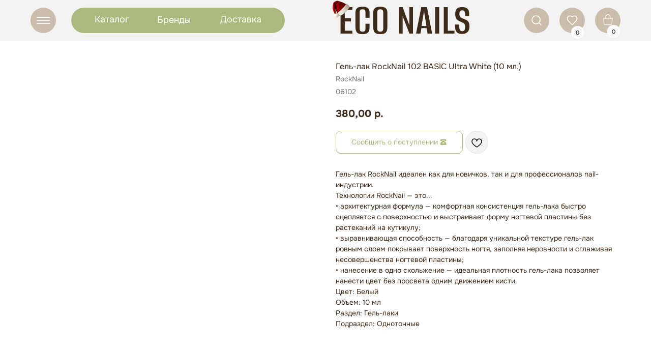

--- FILE ---
content_type: text/html; charset=UTF-8
request_url: https://econailshop.ru/gel_lak/tproduct/279950583-472522705791-gel-lak-rocknail-102-basic-ultra-white-1
body_size: 36211
content:
<!DOCTYPE html> <html lang="ru"> <head> <meta charset="utf-8" /> <meta http-equiv="Content-Type" content="text/html; charset=utf-8" /> <meta name="viewport" content="width=device-width, initial-scale=1.0" /> <!--metatextblock-->
<title>Гель-лак RockNail 102 BASIC Ultra White (10 мл.) - RockNail</title>
<meta name="description" content="">
<meta name="keywords" content="">
<meta property="og:title" content="Гель-лак RockNail 102 BASIC Ultra White (10 мл.)" />
<meta property="og:description" content="" />
<meta property="og:type" content="website" />
<meta property="og:url" content="https://econailshop.ru/gel_lak/tproduct/279950583-472522705791-gel-lak-rocknail-102-basic-ultra-white-1" />
<meta property="og:image" content="https://static.tildacdn.com/tild3334-6438-4630-a634-653366343538/1f91b901df9021e9d8e4.jpg" />
<link rel="canonical" href="https://econailshop.ru/gel_lak/tproduct/279950583-472522705791-gel-lak-rocknail-102-basic-ultra-white-1" />
<!--/metatextblock--> <meta name="format-detection" content="telephone=no" /> <meta http-equiv="x-dns-prefetch-control" content="on"> <link rel="dns-prefetch" href="https://ws.tildacdn.com"> <link rel="dns-prefetch" href="https://static.tildacdn.com"> <link rel="shortcut icon" href="https://static.tildacdn.com/tild3436-6135-4332-a131-646562646130/favicon_4.ico" type="image/x-icon" /> <!-- Assets --> <script src="https://neo.tildacdn.com/js/tilda-fallback-1.0.min.js" async charset="utf-8"></script> <link rel="stylesheet" href="https://static.tildacdn.com/css/tilda-grid-3.0.min.css" type="text/css" media="all" onerror="this.loaderr='y';"/> <link rel="stylesheet" href="https://static.tildacdn.com/ws/project3560714/tilda-blocks-page41314966.min.css?t=1763690822" type="text/css" media="all" onerror="this.loaderr='y';" /><link rel="stylesheet" href="https://static.tildacdn.com/ws/project3560714/tilda-blocks-page41424547.min.css?t=1763690822" type="text/css" media="all" onerror="this.loaderr='y';" /><link rel="stylesheet" href="https://static.tildacdn.com/ws/project3560714/tilda-blocks-page17246859.min.css?t=1763690791" type="text/css" media="all" onerror="this.loaderr='y';" /> <link rel="stylesheet" href="https://static.tildacdn.com/css/tilda-animation-2.0.min.css" type="text/css" media="all" onerror="this.loaderr='y';" /> <link rel="stylesheet" href="https://static.tildacdn.com/css/tilda-popup-1.1.min.css" type="text/css" media="print" onload="this.media='all';" onerror="this.loaderr='y';" /> <noscript><link rel="stylesheet" href="https://static.tildacdn.com/css/tilda-popup-1.1.min.css" type="text/css" media="all" /></noscript> <link rel="stylesheet" href="https://static.tildacdn.com/css/tilda-slds-1.4.min.css" type="text/css" media="print" onload="this.media='all';" onerror="this.loaderr='y';" /> <noscript><link rel="stylesheet" href="https://static.tildacdn.com/css/tilda-slds-1.4.min.css" type="text/css" media="all" /></noscript> <link rel="stylesheet" href="https://static.tildacdn.com/css/tilda-catalog-1.1.min.css" type="text/css" media="print" onload="this.media='all';" onerror="this.loaderr='y';" /> <noscript><link rel="stylesheet" href="https://static.tildacdn.com/css/tilda-catalog-1.1.min.css" type="text/css" media="all" /></noscript> <link rel="stylesheet" href="https://static.tildacdn.com/css/tilda-forms-1.0.min.css" type="text/css" media="all" onerror="this.loaderr='y';" /> <link rel="stylesheet" href="https://static.tildacdn.com/css/tilda-cart-1.0.min.css" type="text/css" media="all" onerror="this.loaderr='y';" /> <link rel="stylesheet" href="https://static.tildacdn.com/css/tilda-wishlist-1.0.min.css" type="text/css" media="all" onerror="this.loaderr='y';" /> <link rel="stylesheet" href="https://static.tildacdn.com/css/tilda-menu-widgeticons-1.0.min.css" type="text/css" media="all" onerror="this.loaderr='y';" /> <link rel="stylesheet" href="https://static.tildacdn.com/css/tilda-zoom-2.0.min.css" type="text/css" media="print" onload="this.media='all';" onerror="this.loaderr='y';" /> <noscript><link rel="stylesheet" href="https://static.tildacdn.com/css/tilda-zoom-2.0.min.css" type="text/css" media="all" /></noscript> <link rel="stylesheet" type="text/css" href="/custom.css?t=1763690791"> <script nomodule src="https://static.tildacdn.com/js/tilda-polyfill-1.0.min.js" charset="utf-8"></script> <script type="text/javascript">function t_onReady(func) {if(document.readyState!='loading') {func();} else {document.addEventListener('DOMContentLoaded',func);}}
function t_onFuncLoad(funcName,okFunc,time) {if(typeof window[funcName]==='function') {okFunc();} else {setTimeout(function() {t_onFuncLoad(funcName,okFunc,time);},(time||100));}}function t_throttle(fn,threshhold,scope) {return function() {fn.apply(scope||this,arguments);};}function t396_initialScale(t){var e=document.getElementById("rec"+t);if(e){var i=e.querySelector(".t396__artboard");if(i){window.tn_scale_initial_window_width||(window.tn_scale_initial_window_width=document.documentElement.clientWidth);var a=window.tn_scale_initial_window_width,r=[],n,l=i.getAttribute("data-artboard-screens");if(l){l=l.split(",");for(var o=0;o<l.length;o++)r[o]=parseInt(l[o],10)}else r=[320,480,640,960,1200];for(var o=0;o<r.length;o++){var d=r[o];a>=d&&(n=d)}var _="edit"===window.allrecords.getAttribute("data-tilda-mode"),c="center"===t396_getFieldValue(i,"valign",n,r),s="grid"===t396_getFieldValue(i,"upscale",n,r),w=t396_getFieldValue(i,"height_vh",n,r),g=t396_getFieldValue(i,"height",n,r),u=!!window.opr&&!!window.opr.addons||!!window.opera||-1!==navigator.userAgent.indexOf(" OPR/");if(!_&&c&&!s&&!w&&g&&!u){var h=parseFloat((a/n).toFixed(3)),f=[i,i.querySelector(".t396__carrier"),i.querySelector(".t396__filter")],v=Math.floor(parseInt(g,10)*h)+"px",p;i.style.setProperty("--initial-scale-height",v);for(var o=0;o<f.length;o++)f[o].style.setProperty("height","var(--initial-scale-height)");t396_scaleInitial__getElementsToScale(i).forEach((function(t){t.style.zoom=h}))}}}}function t396_scaleInitial__getElementsToScale(t){return t?Array.prototype.slice.call(t.children).filter((function(t){return t&&(t.classList.contains("t396__elem")||t.classList.contains("t396__group"))})):[]}function t396_getFieldValue(t,e,i,a){var r,n=a[a.length-1];if(!(r=i===n?t.getAttribute("data-artboard-"+e):t.getAttribute("data-artboard-"+e+"-res-"+i)))for(var l=0;l<a.length;l++){var o=a[l];if(!(o<=i)&&(r=o===n?t.getAttribute("data-artboard-"+e):t.getAttribute("data-artboard-"+e+"-res-"+o)))break}return r}window.TN_SCALE_INITIAL_VER="1.0",window.tn_scale_initial_window_width=null;</script> <script src="https://static.tildacdn.com/js/jquery-1.10.2.min.js" charset="utf-8" onerror="this.loaderr='y';"></script> <script src="https://static.tildacdn.com/js/tilda-scripts-3.0.min.js" charset="utf-8" defer onerror="this.loaderr='y';"></script> <script src="https://static.tildacdn.com/ws/project3560714/tilda-blocks-page41314966.min.js?t=1763690822" onerror="this.loaderr='y';"></script><script src="https://static.tildacdn.com/ws/project3560714/tilda-blocks-page41424547.min.js?t=1763690822" onerror="this.loaderr='y';"></script><script src="https://static.tildacdn.com/ws/project3560714/tilda-blocks-page17246859.min.js?t=1763690791" charset="utf-8" onerror="this.loaderr='y';"></script> <script src="https://static.tildacdn.com/js/tilda-lazyload-1.0.min.js" charset="utf-8" async onerror="this.loaderr='y';"></script> <script src="https://static.tildacdn.com/js/tilda-animation-2.0.min.js" charset="utf-8" async onerror="this.loaderr='y';"></script> <script src="https://static.tildacdn.com/js/tilda-zero-1.1.min.js" charset="utf-8" async onerror="this.loaderr='y';"></script> <script src="https://static.tildacdn.com/js/hammer.min.js" charset="utf-8" async onerror="this.loaderr='y';"></script> <script src="https://static.tildacdn.com/js/tilda-slds-1.4.min.js" charset="utf-8" async onerror="this.loaderr='y';"></script> <script src="https://static.tildacdn.com/js/tilda-products-1.0.min.js" charset="utf-8" async onerror="this.loaderr='y';"></script> <script src="https://static.tildacdn.com/js/tilda-catalog-1.1.min.js" charset="utf-8" async onerror="this.loaderr='y';"></script> <script src="https://static.tildacdn.com/js/tilda-forms-1.0.min.js" charset="utf-8" async onerror="this.loaderr='y';"></script> <script src="https://static.tildacdn.com/js/tilda-cart-1.1.min.js" charset="utf-8" async onerror="this.loaderr='y';"></script> <script src="https://static.tildacdn.com/js/tilda-widget-positions-1.0.min.js" charset="utf-8" async onerror="this.loaderr='y';"></script> <script src="https://static.tildacdn.com/js/tilda-wishlist-1.0.min.js" charset="utf-8" async onerror="this.loaderr='y';"></script> <script src="https://static.tildacdn.com/js/tilda-menu-1.0.min.js" charset="utf-8" async onerror="this.loaderr='y';"></script> <script src="https://static.tildacdn.com/js/tilda-menu-widgeticons-1.0.min.js" charset="utf-8" async onerror="this.loaderr='y';"></script> <script src="https://static.tildacdn.com/js/tilda-animation-sbs-1.0.min.js" charset="utf-8" async onerror="this.loaderr='y';"></script> <script src="https://static.tildacdn.com/js/tilda-zoom-2.0.min.js" charset="utf-8" async onerror="this.loaderr='y';"></script> <script src="https://static.tildacdn.com/js/tilda-zero-scale-1.0.min.js" charset="utf-8" async onerror="this.loaderr='y';"></script> <script src="https://static.tildacdn.com/js/tilda-skiplink-1.0.min.js" charset="utf-8" async onerror="this.loaderr='y';"></script> <script src="https://static.tildacdn.com/js/tilda-events-1.0.min.js" charset="utf-8" async onerror="this.loaderr='y';"></script> <!-- nominify begin --><style>
    .t-store__prod-popup__btn_disabled, .js-store-prod-popup-buy-btn-txt { opacity: 1 !important;}
.t-store__prod-popup__btn-wrapper {
    cursor: pointer;
    width: max-content;
}
</style> <script src="https://cdnjs.cloudflare.com/ajax/libs/jquery-cookie/1.4.1/jquery.cookie.js"></script> <script>
$( document ).ready(function() {
function needproductClear(){    
  $('.t-store__prod-popup__btn-wrapper').removeClass('needproduct');
  $('.t-rec').removeClass('needparent needactive');
}
function needproduct(){
   if($(".needactive .t-store__prod-popup__btn").hasClass("t-store__prod-popup__btn_disabled")) {
                 $('.js-store-prod-popup-buy-btn-txt').html('Сообщить о поступлении &#128383;');
                 $('.t-store__prod-popup__btn-wrapper').addClass('needproduct');
                 $('.t-store .t-popup.t-popup_show , .t-store__product-snippet').closest('.r').addClass('needparent');
                };  
};
   var observer = new MutationObserver(function (mutations) {
    mutations.forEach(function (mutation) {
        var newVal = $(mutation.target).prop(mutation.attributeName);
        if (mutation.attributeName === "class") {
        setTimeout(function(){
         if($(".t-store .t-popup").hasClass("t-popup_show")) {
             setTimeout(function(){
             $('.t-store .t-popup.t-popup_show').closest('.t-rec').addClass('needactive');    
             needproduct();}, 100);	
         }else{needproductClear()}; }, 100);
    };});
});
observer.observe( document.body, {  attributes: true});

 setTimeout(function(){
if($('div').is('.t-store__product-snippet')){
$('.t-store__product-snippet').addClass('needactive');
needproduct();
};
}, 400);	


  $(document).on('click','.needproduct',function(e){e.preventDefault();
    $.cookie('prodName', $('.needparent .t-store__prod-popup__name').text() , { expires: 1, path: '/' });
    $.cookie('prodArt', $('.needparent .t-store__prod-popup__sku').text() , {expires: 1, path: '/' });
    $.cookie('prodPrice', $('.needparent .t-store__prod-popup__price-value').attr('data-product-price-def') , {expires: 1, path: '/' });
    $.cookie('prodImg', $('.needparent .t-store .js-store-product').attr('data-product-img') , {expires: 1, path: '/' });
    if ($.cookie('prodName') != null){ window.open('/productoutform', '_blank') };
});   
  $(document).on('click','.needactive .t-slds__bullet',function(e){
     setTimeout(function(){needproduct();}, 600);});   
  $(document).on('change','.needactive .t-product__option-select',function(e){
     setTimeout(function(){
         $('.t-store__prod-popup__btn-wrapper').removeClass('needproduct');
         needproduct();}, 600);});   

});
</script><!-- nominify end --><script type="text/javascript">window.dataLayer=window.dataLayer||[];</script> <script type="text/javascript">(function() {if((/bot|google|yandex|baidu|bing|msn|duckduckbot|teoma|slurp|crawler|spider|robot|crawling|facebook/i.test(navigator.userAgent))===false&&typeof(sessionStorage)!='undefined'&&sessionStorage.getItem('visited')!=='y'&&document.visibilityState){var style=document.createElement('style');style.type='text/css';style.innerHTML='@media screen and (min-width: 980px) {.t-records {opacity: 0;}.t-records_animated {-webkit-transition: opacity ease-in-out .2s;-moz-transition: opacity ease-in-out .2s;-o-transition: opacity ease-in-out .2s;transition: opacity ease-in-out .2s;}.t-records.t-records_visible {opacity: 1;}}';document.getElementsByTagName('head')[0].appendChild(style);function t_setvisRecs(){var alr=document.querySelectorAll('.t-records');Array.prototype.forEach.call(alr,function(el) {el.classList.add("t-records_animated");});setTimeout(function() {Array.prototype.forEach.call(alr,function(el) {el.classList.add("t-records_visible");});sessionStorage.setItem("visited","y");},400);}
document.addEventListener('DOMContentLoaded',t_setvisRecs);}})();</script></head> <body class="t-body" style="margin:0;"> <!--allrecords--> <div id="allrecords" class="t-records" data-product-page="y" data-hook="blocks-collection-content-node" data-tilda-project-id="3560714" data-tilda-page-id="17246859" data-tilda-page-alias="gel_lak" data-tilda-formskey="3ecd43111bba597dd077d10c72cb841a" data-tilda-lazy="yes" data-tilda-project-lang="RU" data-tilda-root-zone="com" data-tilda-project-headcode="yes" data-tilda-project-country="RU">
<div id="rec667933742" class="r t-rec" style="" data-animationappear="off" data-record-type="1002"> <script>t_onReady(function() {setTimeout(function() {t_onFuncLoad('twishlist__init',function() {twishlist__init('667933742');});},500);var rec=document.querySelector('#rec667933742');if(!rec) return;var userAgent=navigator.userAgent.toLowerCase();var isAndroid=userAgent.indexOf('android')!==-1;var body=document.body;if(!body) return;var isScrollablefFix=body.classList.contains('t-body_scrollable-fix-for-android');if(isAndroid&&!isScrollablefFix) {body.classList.add('t-body_scrollable-fix-for-android');document.head.insertAdjacentHTML('beforeend','<style>@media screen and (max-width: 560px) {\n.t-body_scrollable-fix-for-android {\noverflow: visible !important;\n}\n}\n</style>');console.log('Android css fix was inited');};if(userAgent.indexOf('instagram')!==-1&&userAgent.indexOf('iphone')!==-1) {body.style.position='relative';}
var wishlistWindow=rec.querySelector('.t1002__wishlistwin');var currentMode=document.querySelector('.t-records').getAttribute('data-tilda-mode');if(wishlistWindow&&currentMode!=='edit'&&currentMode!=='preview') {wishlistWindow.addEventListener('scroll',t_throttle(function() {if(window.lazy==='y'||document.querySelector('#allrecords').getAttribute('data-tilda-lazy')==='yes') {t_onFuncLoad('t_lazyload_update',function() {t_lazyload_update();});}},500));}});</script> <div class="t1002" data-wishlist-hook="#showfavorites" data-wishlistbtn-pos="picture" data-project-currency="р." data-project-currency-side="r" data-project-currency-sep="," data-project-currency-code="RUB"> <div class="t1002__wishlisticon t1002__wishlisticon_sm" style=""> <div class="t1002__wishlisticon-wrapper"> <div class="t1002__wishlisticon-imgwrap" style="background-color:#ffffff;"> <svg role="img" width="41" height="35" viewBox="0 0 41 35" fill="none" xmlns="http://www.w3.org/2000/svg" class="t1002__wishlisticon-img"> <path d="M39.9516 11.9535C39.9516 22.5416 20.4993 33.8088 20.4993 33.8088C20.4993 33.8088 1.04688 22.5416 1.04688 11.9535C1.04688 -2.42254 20.4993 -2.2284 20.4993 10.4239C20.4993 -2.2284 39.9516 -2.03914 39.9516 11.9535Z" stroke="#3e2b1a"; stroke-width="1.5" stroke-linejoin="round"/> </svg> </div> <div class="t1002__wishlisticon-counter js-wishlisticon-counter" style="background-color:#abb97d;color:#ffffff;"></div> </div> </div> <div class="t1002__wishlistwin" style="display:none"> <div class="t1002__wishlistwin-content"> <div class="t1002__close t1002__wishlistwin-close"> <button type="button" class="t1002__close-button t1002__wishlistwin-close-wrapper" aria-label="Закрыть вишлист"> <svg role="presentation" class="t1002__wishlistwin-close-icon" width="23px" height="23px" viewBox="0 0 23 23" version="1.1" xmlns="http://www.w3.org/2000/svg" xmlns:xlink="http://www.w3.org/1999/xlink"> <g stroke="none" stroke-width="1" fill="#000" fill-rule="evenodd"> <rect transform="translate(11.313708, 11.313708) rotate(-45.000000) translate(-11.313708, -11.313708) " x="10.3137085" y="-3.6862915" width="2" height="30"></rect> <rect transform="translate(11.313708, 11.313708) rotate(-315.000000) translate(-11.313708, -11.313708) " x="10.3137085" y="-3.6862915" width="2" height="30"></rect> </g> </svg> </button> </div> <div class="t1002__wishlistwin-top"> <div class="t1002__wishlistwin-heading t-name t-name_xl"></div> </div> <div class="t1002__wishlistwin-products"></div> </div> </div> </div> <style>.t1002__addBtn:not(.t-popup .t1002__addBtn):not(.t-store__product-snippet .t1002__addBtn){}.t1002__addBtn{background-color:#f3f3f3!important;border-radius:30px;}.t1002__addBtn svg path{}.t1002__addBtn.t1002__addBtn_active{}.t1002__addBtn:hover svg path,.t1002__addBtn_active svg path{fill:#abb97d !important;stroke:#abb97d;}@media (hover:none) and (pointer:coarse){a.t1002__addBtn:not(.t1002__addBtn_active):hover svg path{fill:transparent !important;stroke:#000;}.t1002__addBtn:hover svg{-webkit-transform:scale(1);transform:scale(1);}}@media screen and (max-width:960px){.t1002__wishlisticon{top:100px !important;bottom:initial !important;}}@media screen and (max-width:960px){.t1002__wishlistwin-close-icon g{fill:;}.t1002__wishlistwin-top{background-color:rgba(255,255,255,0);}}</style> <style>.t-menuwidgeticons__wishlist .t-menuwidgeticons__icon-counter{background-color:#abb97d;color:#ffffff;}</style> <style>#rec667933742 .t1002__wishlisticon-imgwrap {box-shadow:0px 0px 0px rgba(0,0,0,1);}</style> </div>

<!-- PRODUCT START -->


                        
                    
        
        
<!-- product header -->
<!--header-->
<div id="t-header" class="t-records" data-hook="blocks-collection-content-node" data-tilda-project-id="3560714" data-tilda-page-id="41314966" data-tilda-formskey="3ecd43111bba597dd077d10c72cb841a" data-tilda-lazy="yes" data-tilda-project-lang="RU" data-tilda-root-zone="one"  data-tilda-project-headcode="yes"     data-tilda-project-country="RU">

    <div id="rec667922455" class="r t-rec" style=" " data-animationappear="off" data-record-type="396"      >
<!-- T396 -->
<style>#rec667922455 .t396__artboard {height: 80px; background-color: #f3f3f3; }#rec667922455 .t396__filter {height: 80px;    }#rec667922455 .t396__carrier{height: 80px;background-position: center center;background-attachment: scroll;background-size: cover;background-repeat: no-repeat;}@media screen and (max-width: 1199px) {#rec667922455 .t396__artboard,#rec667922455 .t396__filter,#rec667922455 .t396__carrier {height: 100px;}#rec667922455 .t396__filter {}#rec667922455 .t396__carrier {background-attachment: scroll;}}@media screen and (max-width: 959px) {#rec667922455 .t396__artboard,#rec667922455 .t396__filter,#rec667922455 .t396__carrier {height: 90px;}#rec667922455 .t396__filter {}#rec667922455 .t396__carrier {background-attachment: scroll;}}@media screen and (max-width: 639px) {#rec667922455 .t396__artboard,#rec667922455 .t396__filter,#rec667922455 .t396__carrier {}#rec667922455 .t396__filter {}#rec667922455 .t396__carrier {background-attachment: scroll;}}@media screen and (max-width: 479px) {#rec667922455 .t396__artboard,#rec667922455 .t396__filter,#rec667922455 .t396__carrier {height: 60px;}#rec667922455 .t396__filter {}#rec667922455 .t396__carrier {background-attachment: scroll;}}#rec667922455 .tn-elem[data-elem-id="1700082627150"] {
  z-index: 3;
  top:  15px;;
  left:  calc(50% - 600px + 20px);;
  width: 50px;
  height: auto;
}
#rec667922455 .tn-elem[data-elem-id="1700082627150"] .tn-atom {
  border-radius: 0px 0px 0px 0px;
  background-position: center center;
  border-width: var(--t396-borderwidth, 0);
  border-style: var(--t396-borderstyle, solid);
  border-color: var(--t396-bordercolor, transparent);
  transition: background-color var(--t396-speedhover,0s) ease-in-out, color var(--t396-speedhover,0s) ease-in-out, border-color var(--t396-speedhover,0s) ease-in-out, box-shadow var(--t396-shadowshoverspeed,0.2s) ease-in-out;
}
#rec667922455 .tn-elem[data-elem-id="1700082627150"] .tn-atom__img {
  border-radius: 0px 0px 0px 0px;
  object-position: center center;
}
@media screen and (max-width: 1199px) {
  #rec667922455 .tn-elem[data-elem-id="1700082627150"] {
    display: table;
    top:  25px;;
    left:  calc(50% - 480px + 10px);;
    width: 50px;
    height: auto;
  }
}
@media screen and (max-width: 959px) {
  #rec667922455 .tn-elem[data-elem-id="1700082627150"] {
    display: table;
    top:  16px;;
    height: auto;
  }
}
@media screen and (max-width: 639px) {
  #rec667922455 .tn-elem[data-elem-id="1700082627150"] {
    display: table;
    height: auto;
  }
}
@media screen and (max-width: 479px) {
  #rec667922455 .tn-elem[data-elem-id="1700082627150"] {
    display: table;
    top:  10px;;
    left:  calc(50% - 160px + 270px);;
    width: 40px;
    height: auto;
  }
}#rec667922455 .tn-elem[data-elem-id="1700082643693"] {
  z-index: 3;
  top:  15px;;
  left:  calc(50% - 600px + 990px);;
  width: 50px;
  height: auto;
}
#rec667922455 .tn-elem[data-elem-id="1700082643693"] .tn-atom {
  border-radius: 0px 0px 0px 0px;
  background-position: center center;
  border-width: var(--t396-borderwidth, 0);
  border-style: var(--t396-borderstyle, solid);
  border-color: var(--t396-bordercolor, transparent);
  transition: background-color var(--t396-speedhover,0s) ease-in-out, color var(--t396-speedhover,0s) ease-in-out, border-color var(--t396-speedhover,0s) ease-in-out, box-shadow var(--t396-shadowshoverspeed,0.2s) ease-in-out;
}
#rec667922455 .tn-elem[data-elem-id="1700082643693"] .tn-atom__img {
  border-radius: 0px 0px 0px 0px;
  object-position: center center;
}
@media screen and (max-width: 1199px) {
  #rec667922455 .tn-elem[data-elem-id="1700082643693"] {
    display: table;
    top:  25px;;
    left:  calc(50% - 480px + 760px);;
    width: 50px;
    height: auto;
  }
}
@media screen and (max-width: 959px) {
  #rec667922455 .tn-elem[data-elem-id="1700082643693"] {
    display: table;
    top:  16px;;
    left:  calc(50% - 320px + 440px);;
    height: auto;
  }
}
@media screen and (max-width: 639px) {
  #rec667922455 .tn-elem[data-elem-id="1700082643693"] {
    display: table;
    height: auto;
  }
}
@media screen and (max-width: 479px) {
  #rec667922455 .tn-elem[data-elem-id="1700082643693"] {
    display: table;
    top:  10px;;
    left:  calc(50% - 160px + 220px);;
    width: 40px;
    height: auto;
  }
}#rec667922455 .tn-elem[data-elem-id="1700082703463"] {
  z-index: 3;
  top:  15px;;
  left:  calc(50% - 600px + 1060px);;
  width: 50px;
  height: auto;
}
#rec667922455 .tn-elem[data-elem-id="1700082703463"] .tn-atom {
  border-radius: 0px 0px 0px 0px;
  background-position: center center;
  border-width: var(--t396-borderwidth, 0);
  border-style: var(--t396-borderstyle, solid);
  border-color: var(--t396-bordercolor, transparent);
  transition: background-color var(--t396-speedhover,0s) ease-in-out, color var(--t396-speedhover,0s) ease-in-out, border-color var(--t396-speedhover,0s) ease-in-out, box-shadow var(--t396-shadowshoverspeed,0.2s) ease-in-out;
}
#rec667922455 .tn-elem[data-elem-id="1700082703463"] .tn-atom__img {
  border-radius: 0px 0px 0px 0px;
  object-position: center center;
}
@media screen and (max-width: 1199px) {
  #rec667922455 .tn-elem[data-elem-id="1700082703463"] {
    display: table;
    top:  25px;;
    left:  calc(50% - 480px + 830px);;
    width: 50px;
    height: auto;
  }
}
@media screen and (max-width: 959px) {
  #rec667922455 .tn-elem[data-elem-id="1700082703463"] {
    display: table;
    top:  16px;;
    left:  calc(50% - 320px + 510px);;
    height: auto;
  }
}
@media screen and (max-width: 639px) {
  #rec667922455 .tn-elem[data-elem-id="1700082703463"] {
    display: table;
    height: auto;
  }
}
@media screen and (max-width: 479px) {
  #rec667922455 .tn-elem[data-elem-id="1700082703463"] {
    display: table;
    top:  -146px;;
    left:  calc(50% - 160px + 77px);;
    width: 50px;
    height: auto;
  }
}#rec667922455 .tn-elem[data-elem-id="1700082718400"] {
  z-index: 3;
  top:  15px;;
  left:  calc(50% - 600px + 1130px);;
  width: 50px;
  height: auto;
}
#rec667922455 .tn-elem[data-elem-id="1700082718400"] .tn-atom {
  border-radius: 0px 0px 0px 0px;
  background-position: center center;
  border-width: var(--t396-borderwidth, 0);
  border-style: var(--t396-borderstyle, solid);
  border-color: var(--t396-bordercolor, transparent);
  transition: background-color var(--t396-speedhover,0s) ease-in-out, color var(--t396-speedhover,0s) ease-in-out, border-color var(--t396-speedhover,0s) ease-in-out, box-shadow var(--t396-shadowshoverspeed,0.2s) ease-in-out;
}
#rec667922455 .tn-elem[data-elem-id="1700082718400"] .tn-atom__img {
  border-radius: 0px 0px 0px 0px;
  object-position: center center;
}
@media screen and (max-width: 1199px) {
  #rec667922455 .tn-elem[data-elem-id="1700082718400"] {
    display: table;
    top:  25px;;
    left:  calc(50% - 480px + 900px);;
    width: 50px;
    height: auto;
  }
}
@media screen and (max-width: 959px) {
  #rec667922455 .tn-elem[data-elem-id="1700082718400"] {
    display: table;
    top:  16px;;
    left:  calc(50% - 320px + 580px);;
    height: auto;
  }
}
@media screen and (max-width: 639px) {
  #rec667922455 .tn-elem[data-elem-id="1700082718400"] {
    display: table;
    height: auto;
  }
}
@media screen and (max-width: 479px) {
  #rec667922455 .tn-elem[data-elem-id="1700082718400"] {
    display: table;
    top:  -146px;;
    left:  calc(50% - 160px + 142px);;
    width: 50px;
    height: auto;
  }
}#rec667922455 .tn-elem[data-elem-id="1700082867666"] {
  z-index: 3;
  top:  15px;;
  left:  calc(50% - 600px + 100px);;
  width: 420px;
  height: 50px;
}
#rec667922455 .tn-elem[data-elem-id="1700082867666"] .tn-atom {
  border-radius: 200px 200px 200px 200px;
  background-color: #abb97d;
  background-position: center center;
  border-width: var(--t396-borderwidth, 0);
  border-style: var(--t396-borderstyle, solid);
  border-color: var(--t396-bordercolor, transparent);
  transition: background-color var(--t396-speedhover,0s) ease-in-out, color var(--t396-speedhover,0s) ease-in-out, border-color var(--t396-speedhover,0s) ease-in-out, box-shadow var(--t396-shadowshoverspeed,0.2s) ease-in-out;
}
@media screen and (max-width: 1199px) {
  #rec667922455 .tn-elem[data-elem-id="1700082867666"] {
    display: table;
    top:  25px;;
    left:  calc(50% - 480px + 80px);;
    width: 373px;
    height: 50px;
  }
}
@media screen and (max-width: 959px) {
  #rec667922455 .tn-elem[data-elem-id="1700082867666"] {
    display: table;
    top:  -107px;;
    left:  calc(50% - 320px + 80px);;
  }
}
@media screen and (max-width: 639px) {
  #rec667922455 .tn-elem[data-elem-id="1700082867666"] {
    display: table;
  }
}
@media screen and (max-width: 479px) {
  #rec667922455 .tn-elem[data-elem-id="1700082867666"] {
    display: table;
    top:  -314px;;
    left:  calc(50% - 160px + 23px);;
  }
}#rec667922455 .tn-elem[data-elem-id="1700084096590"] {
  color: #000000;
  z-index: 3;
  top:  -233px;;
  left:  calc(50% - 600px + 947px);;
  width: 560px;
  height: auto;
}
#rec667922455 .tn-elem[data-elem-id="1700084096590"] .tn-atom {
  vertical-align: middle;
  color: #000000;
  font-size: 20px;
  font-family: 'Onest', Arial,sans-serif;
  line-height: 1.55;
  font-weight: 400;
  background-position: center center;
  border-width: var(--t396-borderwidth, 0);
  border-style: var(--t396-borderstyle, solid);
  border-color: var(--t396-bordercolor, transparent);
  transition: background-color var(--t396-speedhover,0s) ease-in-out, color var(--t396-speedhover,0s) ease-in-out, border-color var(--t396-speedhover,0s) ease-in-out, box-shadow var(--t396-shadowshoverspeed,0.2s) ease-in-out;
  text-shadow: var(--t396-shadow-text-x, 0px) var(--t396-shadow-text-y, 0px) var(--t396-shadow-text-blur, 0px) rgba(var(--t396-shadow-text-color), var(--t396-shadow-text-opacity, 100%));
}
@media screen and (max-width: 1199px) {
  #rec667922455 .tn-elem[data-elem-id="1700084096590"] {
    display: table;
    height: auto;
  }
}
@media screen and (max-width: 959px) {
  #rec667922455 .tn-elem[data-elem-id="1700084096590"] {
    display: table;
    height: auto;
  }
}
@media screen and (max-width: 639px) {
  #rec667922455 .tn-elem[data-elem-id="1700084096590"] {
    display: table;
    height: auto;
  }
}
@media screen and (max-width: 479px) {
  #rec667922455 .tn-elem[data-elem-id="1700084096590"] {
    display: table;
    height: auto;
  }
}#rec667922455 .tn-elem[data-elem-id="1700084128180"] {
  z-index: 3;
  top:  49px;;
  left:  calc(50% - 600px + 1154px);;
  width: 25px;
  height: 25px;
}
#rec667922455 .tn-elem[data-elem-id="1700084128180"] .tn-atom {
  border-radius: 200px 200px 200px 200px;
  background-color: #ffffff;
  background-position: center center;
  border-width: var(--t396-borderwidth, 0);
  border-style: var(--t396-borderstyle, solid);
  border-color: var(--t396-bordercolor, transparent);
  transition: background-color var(--t396-speedhover,0s) ease-in-out, color var(--t396-speedhover,0s) ease-in-out, border-color var(--t396-speedhover,0s) ease-in-out, box-shadow var(--t396-shadowshoverspeed,0.2s) ease-in-out;
}
@media screen and (max-width: 1199px) {
  #rec667922455 .tn-elem[data-elem-id="1700084128180"] {
    display: table;
    top:  59px;;
    left:  calc(50% - 480px + 925px);;
  }
}
@media screen and (max-width: 959px) {
  #rec667922455 .tn-elem[data-elem-id="1700084128180"] {
    display: table;
    top:  56px;;
    left:  calc(50% - 320px + 603px);;
  }
}
@media screen and (max-width: 639px) {
  #rec667922455 .tn-elem[data-elem-id="1700084128180"] {
    display: table;
  }
}
@media screen and (max-width: 479px) {
  #rec667922455 .tn-elem[data-elem-id="1700084128180"] {
    display: table;
    top:  -107px;;
    left:  calc(50% - 160px + 167px);;
  }
}#rec667922455 .tn-elem[data-elem-id="1700084615432"] {
  z-index: 3;
  top:  51px;;
  left:  calc(50% - 600px + 1083px);;
  width: 25px;
  height: 25px;
}
#rec667922455 .tn-elem[data-elem-id="1700084615432"] .tn-atom {
  border-radius: 200px 200px 200px 200px;
  background-color: #ffffff;
  background-position: center center;
  border-width: var(--t396-borderwidth, 0);
  border-style: var(--t396-borderstyle, solid);
  border-color: var(--t396-bordercolor, transparent);
  transition: background-color var(--t396-speedhover,0s) ease-in-out, color var(--t396-speedhover,0s) ease-in-out, border-color var(--t396-speedhover,0s) ease-in-out, box-shadow var(--t396-shadowshoverspeed,0.2s) ease-in-out;
}
@media screen and (max-width: 1199px) {
  #rec667922455 .tn-elem[data-elem-id="1700084615432"] {
    display: table;
    top:  61px;;
    left:  calc(50% - 480px + 854px);;
  }
}
@media screen and (max-width: 959px) {
  #rec667922455 .tn-elem[data-elem-id="1700084615432"] {
    display: table;
    top:  56px;;
    left:  calc(50% - 320px + 534px);;
  }
}
@media screen and (max-width: 639px) {
  #rec667922455 .tn-elem[data-elem-id="1700084615432"] {
    display: table;
  }
}
@media screen and (max-width: 479px) {
  #rec667922455 .tn-elem[data-elem-id="1700084615432"] {
    display: table;
    top:  -107px;;
    left:  calc(50% - 160px + 101px);;
  }
}#rec667922455 .tn-elem[data-elem-id="1700084108570"] {
  color: #000000;
  text-align: center;
  z-index: 3;
  top:  54px;;
  left:  calc(50% - 600px + 1136px);;
  width: 60px;
  height: auto;
}
#rec667922455 .tn-elem[data-elem-id="1700084108570"] .tn-atom {
  vertical-align: middle;
  color: #000000;
  font-size: 11px;
  font-family: 'Onest', Arial,sans-serif;
  line-height: 1.55;
  font-weight: 400;
  background-position: center center;
  border-width: var(--t396-borderwidth, 0);
  border-style: var(--t396-borderstyle, solid);
  border-color: var(--t396-bordercolor, transparent);
  transition: background-color var(--t396-speedhover,0s) ease-in-out, color var(--t396-speedhover,0s) ease-in-out, border-color var(--t396-speedhover,0s) ease-in-out, box-shadow var(--t396-shadowshoverspeed,0.2s) ease-in-out;
  text-shadow: var(--t396-shadow-text-x, 0px) var(--t396-shadow-text-y, 0px) var(--t396-shadow-text-blur, 0px) rgba(var(--t396-shadow-text-color), var(--t396-shadow-text-opacity, 100%));
}
@media screen and (max-width: 1199px) {
  #rec667922455 .tn-elem[data-elem-id="1700084108570"] {
    display: table;
    top:  64px;;
    left:  calc(50% - 480px + 907px);;
    height: auto;
  }
}
@media screen and (max-width: 959px) {
  #rec667922455 .tn-elem[data-elem-id="1700084108570"] {
    display: table;
    top:  60px;;
    left:  calc(50% - 320px + 586px);;
    height: auto;
  }
}
@media screen and (max-width: 639px) {
  #rec667922455 .tn-elem[data-elem-id="1700084108570"] {
    display: table;
    height: auto;
  }
}
@media screen and (max-width: 479px) {
  #rec667922455 .tn-elem[data-elem-id="1700084108570"] {
    display: table;
    top:  -102px;;
    left:  calc(50% - 160px + 149px);;
    height: auto;
  }
}#rec667922455 .tn-elem[data-elem-id="1700084642609"] {
  color: #000000;
  text-align: center;
  z-index: 3;
  top:  56px;;
  left:  calc(50% - 600px + 1065px);;
  width: 60px;
  height: auto;
}
#rec667922455 .tn-elem[data-elem-id="1700084642609"] .tn-atom {
  vertical-align: middle;
  color: #000000;
  font-size: 11px;
  font-family: 'Onest', Arial,sans-serif;
  line-height: 1.55;
  font-weight: 400;
  background-position: center center;
  border-width: var(--t396-borderwidth, 0);
  border-style: var(--t396-borderstyle, solid);
  border-color: var(--t396-bordercolor, transparent);
  transition: background-color var(--t396-speedhover,0s) ease-in-out, color var(--t396-speedhover,0s) ease-in-out, border-color var(--t396-speedhover,0s) ease-in-out, box-shadow var(--t396-shadowshoverspeed,0.2s) ease-in-out;
  text-shadow: var(--t396-shadow-text-x, 0px) var(--t396-shadow-text-y, 0px) var(--t396-shadow-text-blur, 0px) rgba(var(--t396-shadow-text-color), var(--t396-shadow-text-opacity, 100%));
}
@media screen and (max-width: 1199px) {
  #rec667922455 .tn-elem[data-elem-id="1700084642609"] {
    display: table;
    top:  66px;;
    left:  calc(50% - 480px + 836px);;
    height: auto;
  }
}
@media screen and (max-width: 959px) {
  #rec667922455 .tn-elem[data-elem-id="1700084642609"] {
    display: table;
    top:  61px;;
    left:  calc(50% - 320px + 517px);;
    height: auto;
  }
}
@media screen and (max-width: 639px) {
  #rec667922455 .tn-elem[data-elem-id="1700084642609"] {
    display: table;
    height: auto;
  }
}
@media screen and (max-width: 479px) {
  #rec667922455 .tn-elem[data-elem-id="1700084642609"] {
    display: table;
    top:  -102px;;
    left:  calc(50% - 160px + 84px);;
    height: auto;
  }
}#rec667922455 .tn-elem[data-elem-id="1700176664560"] {
  color: #3e2b1a;
  text-align: center;
  z-index: 3;
  top:  -28px;;
  left:  calc(50% - 600px + 612px);;
  width: 286px;
  height: auto;
}
#rec667922455 .tn-elem[data-elem-id="1700176664560"] .tn-atom {
  vertical-align: middle;
  color: #3e2b1a;
  font-size: 88px;
  font-family: 'Onest', Arial,sans-serif;
  line-height: 1.55;
  font-weight: 600;
  background-position: center center;
  border-width: var(--t396-borderwidth, 0);
  border-style: var(--t396-borderstyle, solid);
  border-color: var(--t396-bordercolor, transparent);
  transition: background-color var(--t396-speedhover,0s) ease-in-out, color var(--t396-speedhover,0s) ease-in-out, border-color var(--t396-speedhover,0s) ease-in-out, box-shadow var(--t396-shadowshoverspeed,0.2s) ease-in-out;
  text-shadow: var(--t396-shadow-text-x, 0px) var(--t396-shadow-text-y, 0px) var(--t396-shadow-text-blur, 0px) rgba(var(--t396-shadow-text-color), var(--t396-shadow-text-opacity, 100%));
}
@media screen and (max-width: 1199px) {
  #rec667922455 .tn-elem[data-elem-id="1700176664560"] {
    display: table;
    top:  -2px;;
    left:  calc(50% - 480px + 487px);;
    width: 240px;
    height: auto;
  }
  #rec667922455 .tn-elem[data-elem-id="1700176664560"] .tn-atom {
    font-size: 68px;
    background-size: cover;
  }
}
@media screen and (max-width: 959px) {
  #rec667922455 .tn-elem[data-elem-id="1700176664560"] {
    display: table;
    top:  -11px;;
    left:  calc(50% - 320px + 115px);;
    height: auto;
  }
}
@media screen and (max-width: 639px) {
  #rec667922455 .tn-elem[data-elem-id="1700176664560"] {
    display: table;
    height: auto;
  }
}
@media screen and (max-width: 479px) {
  #rec667922455 .tn-elem[data-elem-id="1700176664560"] {
    display: table;
    top:  -12px;;
    left:  calc(50% - 160px + -17px);;
    height: auto;
  }
  #rec667922455 .tn-elem[data-elem-id="1700176664560"] .tn-atom {
    font-size: 55px;
    background-size: cover;
  }
}#rec667922455 .tn-elem[data-elem-id="1700084826667"] {
  color: #ffffff;
  z-index: 3;
  top:  25px;;
  left:  calc(50% - 600px + 393px);;
  width: 81px;
  height: auto;
}
#rec667922455 .tn-elem[data-elem-id="1700084826667"] .tn-atom {
  vertical-align: middle;
  color: #ffffff;
  font-size: 18px;
  font-family: 'Onest', Arial,sans-serif;
  line-height: 1.55;
  font-weight: 400;
  background-position: center center;
  border-width: var(--t396-borderwidth, 0);
  border-style: var(--t396-borderstyle, solid);
  border-color: var(--t396-bordercolor, transparent);
  transition: background-color var(--t396-speedhover,0s) ease-in-out, color var(--t396-speedhover,0s) ease-in-out, border-color var(--t396-speedhover,0s) ease-in-out, box-shadow var(--t396-shadowshoverspeed,0.2s) ease-in-out;
  text-shadow: var(--t396-shadow-text-x, 0px) var(--t396-shadow-text-y, 0px) var(--t396-shadow-text-blur, 0px) rgba(var(--t396-shadow-text-color), var(--t396-shadow-text-opacity, 100%));
}
@media screen and (max-width: 1199px) {
  #rec667922455 .tn-elem[data-elem-id="1700084826667"] {
    display: table;
    top:  36px;;
    left:  calc(50% - 480px + 341px);;
    height: auto;
  }
  #rec667922455 .tn-elem[data-elem-id="1700084826667"] .tn-atom {
    font-size: 16px;
    background-size: cover;
  }
}
@media screen and (max-width: 959px) {
  #rec667922455 .tn-elem[data-elem-id="1700084826667"] {
    display: table;
    top:  -94px;;
    left:  calc(50% - 320px + 372px);;
    height: auto;
  }
}
@media screen and (max-width: 639px) {
  #rec667922455 .tn-elem[data-elem-id="1700084826667"] {
    display: table;
    top:  -94px;;
    left:  calc(50% - 240px + 372px);;
    height: auto;
  }
}
@media screen and (max-width: 479px) {
  #rec667922455 .tn-elem[data-elem-id="1700084826667"] {
    display: table;
    top:  -302px;;
    left:  calc(50% - 160px + 315px);;
    height: auto;
  }
}#rec667922455 .tn-elem[data-elem-id="1700084856798"] {
  color: #ffffff;
  z-index: 3;
  top:  25px;;
  left:  calc(50% - 600px + 146px);;
  width: 68px;
  height: auto;
}
#rec667922455 .tn-elem[data-elem-id="1700084856798"] .tn-atom {
  vertical-align: middle;
  color: #ffffff;
  font-size: 18px;
  font-family: 'Onest', Arial,sans-serif;
  line-height: 1.55;
  font-weight: 400;
  background-position: center center;
  border-width: var(--t396-borderwidth, 0);
  border-style: var(--t396-borderstyle, solid);
  border-color: var(--t396-bordercolor, transparent);
  transition: background-color var(--t396-speedhover,0s) ease-in-out, color var(--t396-speedhover,0s) ease-in-out, border-color var(--t396-speedhover,0s) ease-in-out, box-shadow var(--t396-shadowshoverspeed,0.2s) ease-in-out;
  text-shadow: var(--t396-shadow-text-x, 0px) var(--t396-shadow-text-y, 0px) var(--t396-shadow-text-blur, 0px) rgba(var(--t396-shadow-text-color), var(--t396-shadow-text-opacity, 100%));
}
@media screen and (max-width: 1199px) {
  #rec667922455 .tn-elem[data-elem-id="1700084856798"] {
    display: table;
    top:  36px;;
    left:  calc(50% - 480px + 119px);;
    height: auto;
  }
  #rec667922455 .tn-elem[data-elem-id="1700084856798"] .tn-atom {
    font-size: 16px;
    background-size: cover;
  }
}
@media screen and (max-width: 959px) {
  #rec667922455 .tn-elem[data-elem-id="1700084856798"] {
    display: table;
    top:  -94px;;
    left:  calc(50% - 320px + 125px);;
    height: auto;
  }
}
@media screen and (max-width: 639px) {
  #rec667922455 .tn-elem[data-elem-id="1700084856798"] {
    display: table;
    top:  -94px;;
    left:  calc(50% - 240px + 125px);;
    height: auto;
  }
}
@media screen and (max-width: 479px) {
  #rec667922455 .tn-elem[data-elem-id="1700084856798"] {
    display: table;
    top:  -302px;;
    left:  calc(50% - 160px + 67px);;
    height: auto;
  }
}#rec667922455 .tn-elem[data-elem-id="1700084865183"] {
  color: #ffffff;
  z-index: 3;
  top:  26px;;
  left:  calc(50% - 600px + 269px);;
  width: 66px;
  height: auto;
}
#rec667922455 .tn-elem[data-elem-id="1700084865183"] .tn-atom {
  vertical-align: middle;
  color: #ffffff;
  font-size: 18px;
  font-family: 'Onest', Arial,sans-serif;
  line-height: 1.55;
  font-weight: 400;
  background-position: center center;
  border-width: var(--t396-borderwidth, 0);
  border-style: var(--t396-borderstyle, solid);
  border-color: var(--t396-bordercolor, transparent);
  transition: background-color var(--t396-speedhover,0s) ease-in-out, color var(--t396-speedhover,0s) ease-in-out, border-color var(--t396-speedhover,0s) ease-in-out, box-shadow var(--t396-shadowshoverspeed,0.2s) ease-in-out;
  text-shadow: var(--t396-shadow-text-x, 0px) var(--t396-shadow-text-y, 0px) var(--t396-shadow-text-blur, 0px) rgba(var(--t396-shadow-text-color), var(--t396-shadow-text-opacity, 100%));
}
@media screen and (max-width: 1199px) {
  #rec667922455 .tn-elem[data-elem-id="1700084865183"] {
    display: table;
    top:  36px;;
    left:  calc(50% - 480px + 231px);;
    height: auto;
  }
  #rec667922455 .tn-elem[data-elem-id="1700084865183"] .tn-atom {
    font-size: 16px;
    background-size: cover;
  }
}
@media screen and (max-width: 959px) {
  #rec667922455 .tn-elem[data-elem-id="1700084865183"] {
    display: table;
    top:  -93px;;
    left:  calc(50% - 320px + 248px);;
    height: auto;
  }
}
@media screen and (max-width: 639px) {
  #rec667922455 .tn-elem[data-elem-id="1700084865183"] {
    display: table;
    top:  -93px;;
    left:  calc(50% - 240px + 248px);;
    height: auto;
  }
}
@media screen and (max-width: 479px) {
  #rec667922455 .tn-elem[data-elem-id="1700084865183"] {
    display: table;
    top:  -301px;;
    left:  calc(50% - 160px + 189px);;
    height: auto;
  }
}#rec667922455 .tn-elem[data-elem-id="1765332171188"] {
  z-index: 3;
  top:  -8px;;
  left:  calc(50% - 600px + 606px);;
  width: 42px;
  height: auto;
}
#rec667922455 .tn-elem[data-elem-id="1765332171188"] .tn-atom {
  border-radius: 0px 0px 0px 0px;
  background-position: center center;
  border-width: var(--t396-borderwidth, 0);
  border-style: var(--t396-borderstyle, solid);
  border-color: var(--t396-bordercolor, transparent);
  transition: background-color var(--t396-speedhover,0s) ease-in-out, color var(--t396-speedhover,0s) ease-in-out, border-color var(--t396-speedhover,0s) ease-in-out, box-shadow var(--t396-shadowshoverspeed,0.2s) ease-in-out;
  -webkit-transform: rotate(323deg);
  -moz-transform: rotate(323deg);
  transform: rotate(323deg);
}
#rec667922455 .tn-elem[data-elem-id="1765332171188"] .tn-atom__img {
  border-radius: 0px 0px 0px 0px;
  object-position: center center;
}
@media screen and (max-width: 1199px) {
  #rec667922455 .tn-elem[data-elem-id="1765332171188"] {
    display: table;
    top:  7px;;
    left:  calc(50% - 480px + 486px);;
    height: auto;
  }
}
@media screen and (max-width: 959px) {
  #rec667922455 .tn-elem[data-elem-id="1765332171188"] {
    display: table;
    top:  0px;;
    left:  calc(50% - 320px + 115px);;
    height: auto;
  }
}
@media screen and (max-width: 639px) {
  #rec667922455 .tn-elem[data-elem-id="1765332171188"] {
    display: table;
    top:  -1px;;
    left:  calc(50% - 240px + 116px);;
    width: 40px;
    height: auto;
  }
}
@media screen and (max-width: 479px) {
  #rec667922455 .tn-elem[data-elem-id="1765332171188"] {
    display: table;
    top:  -2px;;
    left:  calc(50% - 160px + 7px);;
    width: 30px;
    height: auto;
  }
}</style>










<div class='t396'>

	<div class="t396__artboard" data-artboard-recid="667922455" data-artboard-screens="320,480,640,960,1200"

				data-artboard-height="80"
		data-artboard-valign="center"
				 data-artboard-upscale="grid" 																				
							
																																															
				 data-artboard-height-res-320="60" 																 data-artboard-upscale-res-320="window" 																																
																																															
																																																				
																																															
				 data-artboard-height-res-640="90" 																																																
																																															
				 data-artboard-height-res-960="100" 																																																
						>

		
				
								
																											
																											
																											
																											
					
					<div class="t396__carrier" data-artboard-recid="667922455"></div>
		
		
		<div class="t396__filter" data-artboard-recid="667922455"></div>

		
					
		
				
						
	
			
	
						
												
												
												
												
									
	
			
	<div class='t396__elem tn-elem tn-elem__6679224551700082627150' data-elem-id='1700082627150' data-elem-type='image'
				data-field-top-value="15"
		data-field-left-value="20"
		 data-field-height-value="50" 		 data-field-width-value="50" 		data-field-axisy-value="top"
		data-field-axisx-value="left"
		data-field-container-value="grid"
		data-field-topunits-value="px"
		data-field-leftunits-value="px"
		data-field-heightunits-value="px"
		data-field-widthunits-value="px"
																																														 data-field-filewidth-value="60" 		 data-field-fileheight-value="60" 																				 data-field-heightmode-value="hug" 				
							
			
																																																																																																																																								
												
				 data-field-top-res-320-value="10" 				 data-field-left-res-320-value="270" 				 data-field-height-res-320-value="40" 				 data-field-width-res-320-value="40" 																																																																																																																								
			
					
			
																																																																																																																																								
												
												 data-field-height-res-480-value="50" 																																																																																																																												
			
					
			
																																																																																																																																								
												
				 data-field-top-res-640-value="16" 								 data-field-height-res-640-value="50" 																																																																																																																												
			
					
			
																																																																																																																																								
												
				 data-field-top-res-960-value="25" 				 data-field-left-res-960-value="10" 				 data-field-height-res-960-value="50" 				 data-field-width-res-960-value="50" 																																																																																																																								
			
					
			
		
		
		
			>

		
									
				
							<a class='tn-atom' href="#menuopen1"   >
								
									<img class='tn-atom__img' src='https://static.tildacdn.com/tild3666-6664-4664-a665-636561356138/photo.svg' alt='' imgfield='tn_img_1700082627150' />
							</a>
		
																			
																				
																				
																				
																				
					
				
				
				
				
				
				
				
				
	</div>

			
					
		
				
						
	
			
	
						
												
												
												
												
									
	
			
	<div class='t396__elem tn-elem SearchZero tn-elem__6679224551700082643693' data-elem-id='1700082643693' data-elem-type='image'
				data-field-top-value="15"
		data-field-left-value="990"
		 data-field-height-value="50" 		 data-field-width-value="50" 		data-field-axisy-value="top"
		data-field-axisx-value="left"
		data-field-container-value="grid"
		data-field-topunits-value="px"
		data-field-leftunits-value="px"
		data-field-heightunits-value="px"
		data-field-widthunits-value="px"
																																														 data-field-filewidth-value="60" 		 data-field-fileheight-value="60" 																				 data-field-heightmode-value="hug" 				
							
			
																																																																																																																																								
												
				 data-field-top-res-320-value="10" 				 data-field-left-res-320-value="220" 				 data-field-height-res-320-value="40" 				 data-field-width-res-320-value="40" 																																																																																																																								
			
					
			
																																																																																																																																								
												
												 data-field-height-res-480-value="50" 																																																																																																																												
			
					
			
																																																																																																																																								
												
				 data-field-top-res-640-value="16" 				 data-field-left-res-640-value="440" 				 data-field-height-res-640-value="50" 																																																																																																																												
			
					
			
																																																																																																																																								
												
				 data-field-top-res-960-value="25" 				 data-field-left-res-960-value="760" 				 data-field-height-res-960-value="50" 				 data-field-width-res-960-value="50" 																																																																																																																								
			
					
			
		
		
		
			>

		
									
				
							<div class='tn-atom'    >
								
									<img class='tn-atom__img' src='https://static.tildacdn.com/tild3035-6462-4435-a264-646431616135/photo.svg' alt='' imgfield='tn_img_1700082643693' />
							</div>
		
																			
																				
																				
																				
																				
					
				
				
				
				
				
				
				
				
	</div>

			
					
		
				
						
	
			
	
						
												
												
												
												
									
	
			
	<div class='t396__elem tn-elem nolimwish tn-elem__6679224551700082703463' data-elem-id='1700082703463' data-elem-type='image'
				data-field-top-value="15"
		data-field-left-value="1060"
		 data-field-height-value="50" 		 data-field-width-value="50" 		data-field-axisy-value="top"
		data-field-axisx-value="left"
		data-field-container-value="grid"
		data-field-topunits-value="px"
		data-field-leftunits-value="px"
		data-field-heightunits-value="px"
		data-field-widthunits-value="px"
																																														 data-field-filewidth-value="60" 		 data-field-fileheight-value="60" 																				 data-field-heightmode-value="hug" 				
							
			
																																																																																																																																								
												
				 data-field-top-res-320-value="-146" 				 data-field-left-res-320-value="77" 				 data-field-height-res-320-value="50" 				 data-field-width-res-320-value="50" 																																																																																																																								
			
					
			
																																																																																																																																								
												
												 data-field-height-res-480-value="50" 																																																																																																																												
			
					
			
																																																																																																																																								
												
				 data-field-top-res-640-value="16" 				 data-field-left-res-640-value="510" 				 data-field-height-res-640-value="50" 																																																																																																																												
			
					
			
																																																																																																																																								
												
				 data-field-top-res-960-value="25" 				 data-field-left-res-960-value="830" 				 data-field-height-res-960-value="50" 				 data-field-width-res-960-value="50" 																																																																																																																								
			
					
			
		
		
		
			>

		
									
				
							<div class='tn-atom'    >
								
									<img class='tn-atom__img' src='https://static.tildacdn.com/tild6666-6631-4130-b565-316233383133/photo.svg' alt='' imgfield='tn_img_1700082703463' />
							</div>
		
																			
																				
																				
																				
																				
					
				
				
				
				
				
				
				
				
	</div>

			
					
		
				
						
	
			
	
						
												
												
												
												
									
	
			
	<div class='t396__elem tn-elem mycart tn-elem__6679224551700082718400' data-elem-id='1700082718400' data-elem-type='image'
				data-field-top-value="15"
		data-field-left-value="1130"
		 data-field-height-value="50" 		 data-field-width-value="50" 		data-field-axisy-value="top"
		data-field-axisx-value="left"
		data-field-container-value="grid"
		data-field-topunits-value="px"
		data-field-leftunits-value="px"
		data-field-heightunits-value="px"
		data-field-widthunits-value="px"
																																														 data-field-filewidth-value="60" 		 data-field-fileheight-value="60" 																				 data-field-heightmode-value="hug" 				
							
			
																																																																																																																																								
												
				 data-field-top-res-320-value="-146" 				 data-field-left-res-320-value="142" 				 data-field-height-res-320-value="50" 				 data-field-width-res-320-value="50" 																																																																																																																								
			
					
			
																																																																																																																																								
												
												 data-field-height-res-480-value="50" 																																																																																																																												
			
					
			
																																																																																																																																								
												
				 data-field-top-res-640-value="16" 				 data-field-left-res-640-value="580" 				 data-field-height-res-640-value="50" 																																																																																																																												
			
					
			
																																																																																																																																								
												
				 data-field-top-res-960-value="25" 				 data-field-left-res-960-value="900" 				 data-field-height-res-960-value="50" 				 data-field-width-res-960-value="50" 																																																																																																																								
			
					
			
		
		
		
			>

		
									
				
							<div class='tn-atom'    >
								
									<img class='tn-atom__img' src='https://static.tildacdn.com/tild3865-6239-4666-b136-633861656233/photo.svg' alt='' imgfield='tn_img_1700082718400' />
							</div>
		
																			
																				
																				
																				
																				
					
				
				
				
				
				
				
				
				
	</div>

			
					
		
				
						
	
			
	
						
												
												
												
												
									
	
			
	<div class='t396__elem tn-elem tn-elem__6679224551700082867666' data-elem-id='1700082867666' data-elem-type='shape'
				data-field-top-value="15"
		data-field-left-value="100"
		 data-field-height-value="50" 		 data-field-width-value="420" 		data-field-axisy-value="top"
		data-field-axisx-value="left"
		data-field-container-value="grid"
		data-field-topunits-value="px"
		data-field-leftunits-value="px"
		data-field-heightunits-value="px"
		data-field-widthunits-value="px"
																																																																								
							
			
																																																																																																																																								
												
				 data-field-top-res-320-value="-314" 				 data-field-left-res-320-value="23" 																																																																																																																																
			
					
			
																																																																																																																																								
												
																																																																																																																																								
			
					
			
																																																																																																																																								
												
				 data-field-top-res-640-value="-107" 				 data-field-left-res-640-value="80" 																																																																																																																																
			
					
			
																																																																																																																																								
												
				 data-field-top-res-960-value="25" 				 data-field-left-res-960-value="80" 				 data-field-height-res-960-value="50" 				 data-field-width-res-960-value="373" 																																																																																																																								
			
					
			
		
		
		
			>

		
									
				
				
																			
																				
																				
																				
																				
					
							<div class='tn-atom' 				 																													>
			</div>
		
				
				
				
				
				
				
				
	</div>

			
					
		
				
						
	
			
	
						
												
												
												
												
									
	
			
	<div class='t396__elem tn-elem myprice tn-elem__6679224551700084096590' data-elem-id='1700084096590' data-elem-type='text'
				data-field-top-value="-233"
		data-field-left-value="947"
		 data-field-height-value="31" 		 data-field-width-value="560" 		data-field-axisy-value="top"
		data-field-axisx-value="left"
		data-field-container-value="grid"
		data-field-topunits-value="px"
		data-field-leftunits-value="px"
		data-field-heightunits-value="px"
		data-field-widthunits-value="px"
																																																																 data-field-textfit-value="autoheight" 						 data-field-fontsize-value="20" 		
							
			
																																																																																																																																								
												
																																																																																																																																								
			
					
			
																																																																																																																																								
												
																																																																																																																																								
			
					
			
																																																																																																																																								
												
																																																																																																																																								
			
					
			
																																																																																																																																								
												
																																																																																																																																								
			
					
			
		
		
		
			>

		
									
							<div class='tn-atom'field='tn_text_1700084096590'>=</div>		
				
																			
																				
																				
																				
																				
					
				
				
				
				
				
				
				
				
	</div>

			
					
		
				
						
	
			
	
						
												
												
												
												
									
	
			
	<div class='t396__elem tn-elem tn-elem__6679224551700084128180' data-elem-id='1700084128180' data-elem-type='shape'
				data-field-top-value="49"
		data-field-left-value="1154"
		 data-field-height-value="25" 		 data-field-width-value="25" 		data-field-axisy-value="top"
		data-field-axisx-value="left"
		data-field-container-value="grid"
		data-field-topunits-value="px"
		data-field-leftunits-value="px"
		data-field-heightunits-value="px"
		data-field-widthunits-value="px"
																																																																								
							
			
																																																																																																																																								
												
				 data-field-top-res-320-value="-107" 				 data-field-left-res-320-value="167" 																																																																																																																																
			
					
			
																																																																																																																																								
												
																																																																																																																																								
			
					
			
																																																																																																																																								
												
				 data-field-top-res-640-value="56" 				 data-field-left-res-640-value="603" 																																																																																																																																
			
					
			
																																																																																																																																								
												
				 data-field-top-res-960-value="59" 				 data-field-left-res-960-value="925" 																																																																																																																																
			
					
			
		
		
		
			>

		
									
				
				
																			
																				
																				
																				
																				
					
							<div class='tn-atom' 				 																													>
			</div>
		
				
				
				
				
				
				
				
	</div>

			
					
		
				
						
	
			
	
						
												
												
												
												
									
	
			
	<div class='t396__elem tn-elem tn-elem__6679224551700084615432' data-elem-id='1700084615432' data-elem-type='shape'
				data-field-top-value="51"
		data-field-left-value="1083"
		 data-field-height-value="25" 		 data-field-width-value="25" 		data-field-axisy-value="top"
		data-field-axisx-value="left"
		data-field-container-value="grid"
		data-field-topunits-value="px"
		data-field-leftunits-value="px"
		data-field-heightunits-value="px"
		data-field-widthunits-value="px"
																																																																								
							
			
																																																																																																																																								
												
				 data-field-top-res-320-value="-107" 				 data-field-left-res-320-value="101" 																																																																																																																																
			
					
			
																																																																																																																																								
												
																																																																																																																																								
			
					
			
																																																																																																																																								
												
				 data-field-top-res-640-value="56" 				 data-field-left-res-640-value="534" 																																																																																																																																
			
					
			
																																																																																																																																								
												
				 data-field-top-res-960-value="61" 				 data-field-left-res-960-value="854" 																																																																																																																																
			
					
			
		
		
		
			>

		
									
				
				
																			
																				
																				
																				
																				
					
							<div class='tn-atom' 				 																													>
			</div>
		
				
				
				
				
				
				
				
	</div>

			
					
		
				
						
	
			
	
						
												
												
												
												
									
	
			
	<div class='t396__elem tn-elem mycount tn-elem__6679224551700084108570' data-elem-id='1700084108570' data-elem-type='text'
				data-field-top-value="54"
		data-field-left-value="1136"
		 data-field-height-value="17" 		 data-field-width-value="60" 		data-field-axisy-value="top"
		data-field-axisx-value="left"
		data-field-container-value="grid"
		data-field-topunits-value="px"
		data-field-leftunits-value="px"
		data-field-heightunits-value="px"
		data-field-widthunits-value="px"
																																																																 data-field-textfit-value="autoheight" 						 data-field-fontsize-value="11" 		
							
			
																																																																																																																																								
												
				 data-field-top-res-320-value="-102" 				 data-field-left-res-320-value="149" 																																																																																																																																
			
					
			
																																																																																																																																								
												
																																																																																																																																								
			
					
			
																																																																																																																																								
												
				 data-field-top-res-640-value="60" 				 data-field-left-res-640-value="586" 																																																																																																																																
			
					
			
																																																																																																																																								
												
				 data-field-top-res-960-value="64" 				 data-field-left-res-960-value="907" 																																																																																																																																
			
					
			
		
		
		
			>

		
									
							<div class='tn-atom'field='tn_text_1700084108570'>0</div>		
				
																			
																				
																				
																				
																				
					
				
				
				
				
				
				
				
				
	</div>

			
					
		
				
						
	
			
	
						
												
												
												
												
									
	
			
	<div class='t396__elem tn-elem wishnolimquantity tn-elem__6679224551700084642609' data-elem-id='1700084642609' data-elem-type='text'
				data-field-top-value="56"
		data-field-left-value="1065"
		 data-field-height-value="17" 		 data-field-width-value="60" 		data-field-axisy-value="top"
		data-field-axisx-value="left"
		data-field-container-value="grid"
		data-field-topunits-value="px"
		data-field-leftunits-value="px"
		data-field-heightunits-value="px"
		data-field-widthunits-value="px"
																																																																 data-field-textfit-value="autoheight" 						 data-field-fontsize-value="11" 		
							
			
																																																																																																																																								
												
				 data-field-top-res-320-value="-102" 				 data-field-left-res-320-value="84" 																																																																																																																																
			
					
			
																																																																																																																																								
												
																																																																																																																																								
			
					
			
																																																																																																																																								
												
				 data-field-top-res-640-value="61" 				 data-field-left-res-640-value="517" 																																																																																																																																
			
					
			
																																																																																																																																								
												
				 data-field-top-res-960-value="66" 				 data-field-left-res-960-value="836" 																																																																																																																																
			
					
			
		
		
		
			>

		
									
							<div class='tn-atom'field='tn_text_1700084642609'>0</div>		
				
																			
																				
																				
																				
																				
					
				
				
				
				
				
				
				
				
	</div>

			
					
		
				
						
	
			
	
						
												
												
												
												
									
	
			
	<div class='t396__elem tn-elem tn-elem__6679224551700176664560' data-elem-id='1700176664560' data-elem-type='text'
				data-field-top-value="-28"
		data-field-left-value="612"
		 data-field-height-value="136" 		 data-field-width-value="286" 		data-field-axisy-value="top"
		data-field-axisx-value="left"
		data-field-container-value="grid"
		data-field-topunits-value="px"
		data-field-leftunits-value="px"
		data-field-heightunits-value="px"
		data-field-widthunits-value="px"
																																																																 data-field-textfit-value="autoheight" 						 data-field-fontsize-value="88" 		
							
			
																																																																																																																																								
												
				 data-field-top-res-320-value="-12" 				 data-field-left-res-320-value="-17" 																																																																																																																																 data-field-fontsize-res-320-value="55" 
			
					
			
																																																																																																																																								
												
																																																																																																																																								
			
					
			
																																																																																																																																								
												
				 data-field-top-res-640-value="-11" 				 data-field-left-res-640-value="115" 																																																																																																																																
			
					
			
																																																																																																																																								
												
				 data-field-top-res-960-value="-2" 				 data-field-left-res-960-value="487" 								 data-field-width-res-960-value="240" 																																																																																																																								 data-field-fontsize-res-960-value="68" 
			
					
			
		
		
		
			>

		
									
							<div class='tn-atom'><a href="https://econailshop.ru/"style="color: inherit">ECO NAILS</a></div>		
				
																			
																				
																				
																				
																				
					
				
				
				
				
				
				
				
				
	</div>

			
					
		
				
										
		
				
						
	
			
	
						
												
												
												
												
									
	
			
	<div class='t396__elem tn-elem tn-elem__6679224551700084826667' data-elem-id='1700084826667' data-elem-type='text'
				data-field-top-value="25"
		data-field-left-value="393"
		 data-field-height-value="28" 		 data-field-width-value="81" 		data-field-axisy-value="top"
		data-field-axisx-value="left"
		data-field-container-value="grid"
		data-field-topunits-value="px"
		data-field-leftunits-value="px"
		data-field-heightunits-value="px"
		data-field-widthunits-value="px"
																																																																 data-field-textfit-value="autoheight" 						 data-field-fontsize-value="18" 		
							
			
																																																																																																																																								
												
				 data-field-top-res-320-value="-302" 				 data-field-left-res-320-value="315" 																																																																																																																																
			
					
			
																																																																																																																																								
												
				 data-field-top-res-480-value="-94" 				 data-field-left-res-480-value="372" 																																																																																																																																
			
					
			
																																																																																																																																								
												
				 data-field-top-res-640-value="-94" 				 data-field-left-res-640-value="372" 																																																																																																																																
			
					
			
																																																																																																																																								
												
				 data-field-top-res-960-value="36" 				 data-field-left-res-960-value="341" 																																																																																																																																 data-field-fontsize-res-960-value="16" 
			
					
			
		
		
		
			>

		
									
							<div class='tn-atom'><a href="https://econailshop.ru/dostavka"style="color: inherit">Доставка</a></div>		
				
																			
																				
																				
																				
																				
					
				
				
				
				
				
				
				
				
	</div>

			
							
		
				
						
	
			
	
						
												
												
												
												
									
	
			
	<div class='t396__elem tn-elem tn-elem__6679224551700084856798' data-elem-id='1700084856798' data-elem-type='text'
				data-field-top-value="25"
		data-field-left-value="146"
		 data-field-height-value="28" 		 data-field-width-value="68" 		data-field-axisy-value="top"
		data-field-axisx-value="left"
		data-field-container-value="grid"
		data-field-topunits-value="px"
		data-field-leftunits-value="px"
		data-field-heightunits-value="px"
		data-field-widthunits-value="px"
																																																																 data-field-textfit-value="autoheight" 						 data-field-fontsize-value="18" 		
							
			
																																																																																																																																								
												
				 data-field-top-res-320-value="-302" 				 data-field-left-res-320-value="67" 																																																																																																																																
			
					
			
																																																																																																																																								
												
				 data-field-top-res-480-value="-94" 				 data-field-left-res-480-value="125" 																																																																																																																																
			
					
			
																																																																																																																																								
												
				 data-field-top-res-640-value="-94" 				 data-field-left-res-640-value="125" 																																																																																																																																
			
					
			
																																																																																																																																								
												
				 data-field-top-res-960-value="36" 				 data-field-left-res-960-value="119" 																																																																																																																																 data-field-fontsize-res-960-value="16" 
			
					
			
		
		
		
			>

		
									
							<div class='tn-atom'><a href="https://econailshop.ru/katalog"style="color: inherit">Каталог</a></div>		
				
																			
																				
																				
																				
																				
					
				
				
				
				
				
				
				
				
	</div>

			
							
		
				
						
	
			
	
						
												
												
												
												
									
	
			
	<div class='t396__elem tn-elem tn-elem__6679224551700084865183' data-elem-id='1700084865183' data-elem-type='text'
				data-field-top-value="26"
		data-field-left-value="269"
		 data-field-height-value="28" 		 data-field-width-value="66" 		data-field-axisy-value="top"
		data-field-axisx-value="left"
		data-field-container-value="grid"
		data-field-topunits-value="px"
		data-field-leftunits-value="px"
		data-field-heightunits-value="px"
		data-field-widthunits-value="px"
																																																																 data-field-textfit-value="autoheight" 						 data-field-fontsize-value="18" 		
							
			
																																																																																																																																								
												
				 data-field-top-res-320-value="-301" 				 data-field-left-res-320-value="189" 																																																																																																																																
			
					
			
																																																																																																																																								
												
				 data-field-top-res-480-value="-93" 				 data-field-left-res-480-value="248" 																																																																																																																																
			
					
			
																																																																																																																																								
												
				 data-field-top-res-640-value="-93" 				 data-field-left-res-640-value="248" 																																																																																																																																
			
					
			
																																																																																																																																								
												
				 data-field-top-res-960-value="36" 				 data-field-left-res-960-value="231" 																																																																																																																																 data-field-fontsize-res-960-value="16" 
			
					
			
		
		
		
			>

		
									
							<div class='tn-atom'><a href="https://econailshop.ru/brand"style="color: inherit">Бренды</a></div>		
				
																			
																				
																				
																				
																				
					
				
				
				
				
				
				
				
				
	</div>

			
						
					
		
				
						
	
			
	
						
												
												
												
												
									
	
			
	<div class='t396__elem tn-elem tn-elem__6679224551765332171188' data-elem-id='1765332171188' data-elem-type='image'
				data-field-top-value="-8"
		data-field-left-value="606"
		 data-field-height-value="42" 		 data-field-width-value="42" 		data-field-axisy-value="top"
		data-field-axisx-value="left"
		data-field-container-value="grid"
		data-field-topunits-value="px"
		data-field-leftunits-value="px"
		data-field-heightunits-value="px"
		data-field-widthunits-value="px"
																																														 data-field-filewidth-value="1024" 		 data-field-fileheight-value="1024" 																				 data-field-heightmode-value="hug" 				
							
			
																																																																																																																																								
												
				 data-field-top-res-320-value="-2" 				 data-field-left-res-320-value="7" 				 data-field-height-res-320-value="30" 				 data-field-width-res-320-value="30" 																																																																																																																								
			
					
			
																																																																																																																																								
												
				 data-field-top-res-480-value="-1" 				 data-field-left-res-480-value="116" 				 data-field-height-res-480-value="40" 				 data-field-width-res-480-value="40" 																																																																																																																								
			
					
			
																																																																																																																																								
												
				 data-field-top-res-640-value="0" 				 data-field-left-res-640-value="115" 				 data-field-height-res-640-value="42" 																																																																																																																												
			
					
			
																																																																																																																																								
												
				 data-field-top-res-960-value="7" 				 data-field-left-res-960-value="486" 				 data-field-height-res-960-value="42" 																																																																																																																												
			
					
			
		
		
		
			>

		
									
				
							<div class='tn-atom'    >
								
									<img class='tn-atom__img' src='https://static.tildacdn.com/tild3138-3038-4432-a435-376337336136/__.png' alt='' imgfield='tn_img_1765332171188' />
							</div>
		
																			
																				
																				
																				
																				
					
				
				
				
				
				
				
				
				
	</div>

			
			</div> 
</div> 
<script>
											
																		
											
											
											
					
					
				t_onFuncLoad('t396_initialScale', function () {
					t396_initialScale('667922455');
				});
			
					
	
		t_onReady(function () {
			t_onFuncLoad('t396_init', function () {
				t396_init('667922455');
			});
		});
	
</script>



<!-- /T396 -->

</div>


    <div id="rec667951746" class="r t-rec t-rec_pt_30 t-rec_pb_30" style="padding-top:30px;padding-bottom:30px;background-color:#ffffff; " data-animationappear="off" data-record-type="838"    data-bg-color="#ffffff"  >
<!-- t838 -->

<!-- @classes: t-name t-name_xs t-descr t-descr_xs t-title t-text t-input -->

	
<div class="t838">
	<div class="t-container">
		<div class="t-col t-col_12">
			<div class="t838__wrapper t-site-search-input">
				<div class="t838__blockinput">
					<input type="text" class="t838__input t-input " placeholder="" data-search-target="all" style="color:#000000; border:1px solid #abb97d;  border-radius: 100px; -moz-border-radius: 100px; -webkit-border-radius: 100px;">
					<svg role="img" class="t838__search-icon" xmlns="http://www.w3.org/2000/svg" viewBox="0 0 88 88">
					<path fill="#b6b6b6" d="M85 31.1c-.5-8.7-4.4-16.6-10.9-22.3C67.6 3 59.3 0 50.6.6c-8.7.5-16.7 4.4-22.5 11-11.2 12.7-10.7 31.7.6 43.9l-5.3 6.1-2.5-2.2-17.8 20 9 8.1 17.8-20.2-2.1-1.8 5.3-6.1c5.8 4.2 12.6 6.3 19.3 6.3 9 0 18-3.7 24.4-10.9 5.9-6.6 8.8-15 8.2-23.7zM72.4 50.8c-9.7 10.9-26.5 11.9-37.6 2.3-10.9-9.8-11.9-26.6-2.3-37.6 4.7-5.4 11.3-8.5 18.4-8.9h1.6c6.5 0 12.7 2.4 17.6 6.8 5.3 4.7 8.5 11.1 8.9 18.2.5 7-1.9 13.8-6.6 19.2z"/>
					</svg>
				</div>
									<div class="t838__blockbutton">
						
						
	
	
						
						
				
				
						
																							
			<button
			class="t-submit t-btnflex t-btnflex_type_submit t-btnflex_md"
							type="submit"
																							><span class="t-btnflex__text">Поиск</span>
<style>#rec667951746 .t-btnflex.t-btnflex_type_submit {color:#ffffff;background-color:#abb97d;--border-width:0px;border-style:none !important;border-radius:100px;box-shadow:none !important;transition-duration:0.2s;transition-property: background-color, color, border-color, box-shadow, opacity, transform, gap;transition-timing-function: ease-in-out;}</style></button>
						</div>
							</div>
		</div>
		        
	</div>
</div>

	<script>
		t_onReady(function () {
			var tildaSearch = 'https://static.tilda' + 'cdn.com/js/tilda-search-';
			if (!document.querySelector('script[src^="https://search.tildacdn.com/static/tilda-search-"]') && !document.querySelector('script[src^="' + tildaSearch + '"]')) {
				var script = document.createElement('script');
				script.src = tildaSearch + '1.2.min.js';
				script.type = 'text/javascript';
				document.body.appendChild(script);
			}
		});
	</script>

	<style>
		#rec667951746 input::-webkit-input-placeholder {
			color:#000000;
			opacity: 0.5;
		}
		#rec667951746 input::-moz-placeholder {
			color:#000000;
			opacity: 0.5;
		}
		#rec667951746 input:-moz-placeholder {
			color:#000000;
			opacity: 0.5;
		}
		#rec667951746 input:-ms-input-placeholder {
			color:#000000;
			opacity: 0.5;
		}
	</style>


</div>


    <div id="rec667951809" class="r t-rec" style=" " data-animationappear="off" data-record-type="131"      >
<!-- T123 -->
    <div class="t123" >
        <div class="t-container_100 ">
            <div class="t-width t-width_100 ">
                <!-- nominify begin -->
                <!--NOLIM--><!--NLM051--><!--settings{"blockId":"#rec667951746","iconClass":"SearchZero","showHideAnim":"0","addExtraMargin":{"screenmin_480":"","screenmin_480_max_640":"","screenmin_640_max_960":"","screenmin_960_max_1200":"","screenmax_1200":""},"scaleOnHoverOff":"0"}settingsend--> <style> #rec667951746>div { width: 100%; z-index: 9995; display: none; position: fixed; background-color: inherit; padding-top: inherit; padding-bottom: inherit; } .noPaddT838{ padding-top: 0px!important; padding-bottom: 0px!important; } .SearchZero { cursor: pointer; } .SearchZero:hover { transform: scale(1.05); background-image: relative; } </style> <script> if (!window.nlm051obj) { window.nlm051obj = { openSide: "" } } if (!window.nlmFixedZeroBlocksObj051) { window.nlmFixedZeroBlocksObj051 = { top: "", bottom: "", list: [] } } $(document).ready(function() { let menuState = "static"; if (window.nlm009obj && window.nlm009obj.list.includes("#" + document.querySelector(".SearchZero").closest('.t-rec').id)) { menuState = "nolimFixMenu"; } var t838 = "#rec667951746>div"; let paddT = $('#rec667951746').css('padding-top'); let paddB = $('#rec667951746').css('padding-bottom'); $(t838).css('padding-top', paddT); $(t838).css('padding-bottom', paddB); $('#rec667951746').addClass('noPaddT838'); var t838nolim = $('#rec667951746.t-rec').addClass('nolim_forSearch'); $(".SearchZero").addClass('nolimSearch'); var searchIcon = $(".SearchZero"); var block = $('.SearchZero').parents('.t-rec'); let blockStyle = window.getComputedStyle(block[0]); if (!block[0].classList.contains("nlm009fixmenu") && block[0].querySelector(".t396__artboard").hasAttribute("data-artboard-pos") && block[0].querySelector(".t396__artboard").getAttribute("data-artboard-pos") == "fixed"){ menuState = "zeroFixMenu"; window.nlmFixedZeroBlocksObj051.list.push("#" + block[0].id); if (block[0].querySelector(".t396__artboard").hasAttribute("data-artboard-fixed-pos") && block[0].querySelector(".t396__artboard").getAttribute("data-artboard-fixed-pos") == "bottom") { window.nlmFixedZeroBlocksObj051.bottom = block[0].id; } else { window.nlmFixedZeroBlocksObj051.top = block[0].id; } } let mainTarget; 	 let count = 0; let idPos = $('.SearchZero .tn-atom').parents('.t-rec').css('position'); if (menuState == "zeroFixMenu") { idPos = $('.SearchZero .tn-atom').parents('.t396__artboard').css('position'); } function checkHeight(target) { let extraMargin; 	 function setExtraMargin() { let windowWidth = document.documentElement.clientWidth; if (windowWidth > 1200) { extraMargin = 0; } else if (windowWidth > 960 && windowWidth < 1201) { extraMargin = 0; } else if (windowWidth > 640 && windowWidth < 961) { extraMargin = 0; } else if (windowWidth > 480 && windowWidth < 641) { extraMargin = 0; } else if (windowWidth < 481) { extraMargin = 0; } } setExtraMargin(); let idH; let ii; if ((window.nlm009obj && target.closest('.t-rec').id == window.nlm009obj.top && menuState == "nolimFixMenu") || (window.nlmFixedZeroBlocksObj051 && target.closest('.t-rec').id == window.nlmFixedZeroBlocksObj051.top && menuState == "zeroFixMenu")) { $(t838).css('bottom', ''); idH = target.closest('.t-rec').getBoundingClientRect().bottom; if (menuState == "zeroFixMenu") { idH = target.closest('.t396__artboard').getBoundingClientRect().bottom; } ii = "top"; window.nlm051obj.openSide = "top"; } else if ((window.nlm009obj && target.closest('.t-rec').id == window.nlm009obj.bottom && menuState == "nolimFixMenu") || (window.nlmFixedZeroBlocksObj051 && target.closest('.t-rec').id == window.nlmFixedZeroBlocksObj051.bottom && menuState == "zeroFixMenu")) { $(t838).css('top', ''); idH = window.innerHeight - target.closest('.t-rec').getBoundingClientRect().top; if (menuState == "zeroFixMenu") { idH = window.innerHeight - target.closest('.t396__artboard').getBoundingClientRect().top; } ii = "bottom"; window.nlm051obj.openSide = "bottom"; } else { $(t838).css('bottom', ''); idH = target.closest('.t-rec').getBoundingClientRect().bottom; ii = "top"; window.nlm051obj.openSide = "top"; } if (idPos == 'static') { $(t838).css('position', 'absolute'); $(t838).css(ii, window.pageYOffset + idH + extraMargin + 'px'); } else if (idPos == 'fixed') { $(t838).css('position', 'fixed'); $(t838).css(ii, idH + extraMargin + 'px'); } } searchIcon.on('click', function(e) { e.preventDefault(); if($(t838).css('display') == 'none') { checkHeight(e.target); mainTarget = e.target; $(t838).slideDown(); } else { $(t838).slideUp(); window.nlm051obj.openSide = ""; } if (count == 0) { window.addEventListener("resize", function() { setTimeout(function() { checkHeight(mainTarget); },500); }); count += 1; } }); $(document).on('pointerup mouseup', (function(e) { if ($(t838).has(e.target).length === 0 && $(block).has(e.target).length === 0 && !$(t838).is(e.target)) { $(t838).slideUp(); window.nlm051obj.openSide = ""; } })); }); </script> 
                 
                <!-- nominify end -->
            </div>  
        </div>
    </div>

</div>


    <div id="rec667951618" class="r t-rec" style=" " data-animationappear="off" data-record-type="131"      >
<!-- T123 -->
    <div class="t123" >
        <div class="t-container_100 ">
            <div class="t-width t-width_100 ">
                <!-- nominify begin -->
                <!--NOLIM--><!--NLM077--><!--settings{"fontStyle":"t-title","borderRadius":"15","backgroundColor":"#abb97d","fontColor":"#ffffff","closeColor":"#ffffff"}settingsend--> <script> (function() { let adb = setInterval(function() { if (typeof tcart__addProduct != 'undefined') { clearInterval(adb); let isAlert = false; let newadb = tcart__addProduct; let newTcartDict = tcart_dict; tcart_dict = function(text) { if (text == "limitReached") { isAlert = true; } return newTcartDict(text); }; tcart__addProduct = function(productObj) { newadb(productObj); if (!isAlert) { if (window.tildaBrowserLang == "EN" || (document.querySelector("html").hasAttribute("lang") && document.querySelector("html").getAttribute("lang") == "en")) { twishlist__showBubble(productObj.name + " added to cart"); } else { twishlist__showBubble(productObj.name + ' добавлено в корзину'); } } isAlert = false; }; } }, 50); function twishlist__showBubble(t) { var i = 3e3, e = 1, s = document.querySelectorAll(".nolim-bubble"); s.length > 0 && (e = s.length + 1); var o = '<div class="nolim-bubble t-title" data-wishlist-bubble="' + e + '"><div class="nolim-bubble-close">×</div><div class="nolim-bubble-text">' + t + "</div></div>"; document.querySelector("body").insertAdjacentHTML("beforeend", o); var r = document.querySelector('.nolim-bubble[data-wishlist-bubble="' + e + '"]'); if (e > 1) { var n = document.querySelector('.nolim-bubble[data-wishlist-bubble="' + (e - 1) + '"]'); if (n) { var l = getComputedStyle(n).bottom, c = getComputedStyle(n).height; l = parseInt(l), c = parseInt(c) } r.style.bottom = e < 5 ? l + c + 5 + "px" : l + 25 + "px" } setTimeout((function() { r.style.transition = "opacity .4s, right .4s", r.style.opacity = 1, r.style.right = "20px" }), 0), setTimeout((function() { twishlist__closeBubble(e) }), 3400), r.querySelector(".nolim-bubble-close").addEventListener("click", (function() { var t; twishlist__closeBubble(this.closest(".nolim-bubble").getAttribute("data-wishlist-bubble")) })) } function twishlist__closeBubble(t) { if (t) var i = document.querySelector('.nolim-bubble[data-wishlist-bubble="' + t + '"]'); i && (i.style.opacity = 0, i.style.right = 0, setTimeout((function() { null !== i.parentNode && i.parentNode.removeChild(i) }), 300)) } let int = setInterval(function() { document.querySelectorAll(".nolim-bubble").forEach(function(item) { if (item.hasAttribute("data-tilda-initial-right")) { item.style.right = item.getAttribute("data-tilda-initial-right"); } }); },100); })() </script> <style> .nolim-bubble { position: fixed; z-index: 10000000; background-color: #abb97d; max-width: 350px; width: calc(100% - 40px); margin-left: 20px; bottom: 50px; right: -350px; border-radius: 15px; transition: opacity .4s,right .4s; opacity: 0; } .nolim-bubble-text { color: #ffffff; font-size: 16px; padding: 20px 30px; } .nolim-bubble-text a { color: #ff855d; text-decoration: underline; } .nolim-bubble-close { position: absolute; right: 10px; top: 3px; color: #ffffff; cursor: pointer; } </style> 
                 
                <!-- nominify end -->
            </div>  
        </div>
    </div>

</div>


    


    


    <div id="rec667950782" class="r t-rec" style=" " data-animationappear="off" data-record-type="131"      >
<!-- T123 -->
    <div class="t123" >
        <div class="t-container_100 ">
            <div class="t-width t-width_100 ">
                <!-- nominify begin -->
                <!--NOLIM--><!--NLM065--><!--settings{"favoritesClass":"nolimwish","classForQuantity":"wishnolimquantity","linkForZero":"","countForZero":"0","iconCart980":"1","scaleOnHoverOff":""}settingsend--> <style> .wishnolimquantity { user-select: none; display: none; } .nolimwish { cursor: pointer; } @media screen and (min-width: 981px) { .t1002__wishlisticon { display: none; } .t1002__wishlisticon-counter { display: none; } } .blkElem { pointer-events: none; } .cartcopyanim2 { -webkit-animation: nolim__pulse-anim 0.6s; animation: nolim__pulse-anim 0.6s; } @-webkit-keyframes nolim__pulse-anim { 0% { -webkit-transform: scale(1) } 60% { -webkit-transform: scale(1.25) } 100% { -webkit-transform: scale(1) } } @keyframes nolim__pulse-anim { 0% { -webkit-transform: scale(1); transform: scale(1) } 60% { -webkit-transform: scale(1.25); transform: scale(1.25) } 100% { -webkit-transform: scale(1); transform: scale(1) } } </style> <script> (function() { function n_ready(t) { "loading" != document.readyState ? t() : document.addEventListener ? document.addEventListener("DOMContentLoaded", t) : document.attachEvent("onreadystatechange", function() { "loading" != document.readyState && ( a = setInterval(function(){ if(window.$){ clearInterval(a); t(); } },50), setTimeout(function(){ clearInterval(a); },10000) ) }) } n_ready(function() { let a = setInterval(function() { let wishElemsAtomList = document.querySelectorAll('.nolimwish .tn-atom'); if (wishElemsAtomList.length > 0) { clearInterval(a); findWish065(); } }, 50); setTimeout(function() { clearInterval(a); }, 10000); function findWish065() { let wishElemsList = document.querySelectorAll(".nolimwish"); wishElemsList.forEach(function(item) { if (item.getAttribute("data-elem-type") == "image") { item.style.position = "absolute"; let img = item.querySelector(".tn-atom__img"); img.onload = function() { item.style.height = img.height + "px"; }; } if (item.getAttribute("data-elem-type") == "vector") { item.style.position = "absolute"; let vector = item.querySelector(".tn-atom__vector svg"); let rect = vector.getBoundingClientRect(); vector.onload = function() { item.style.height = vector.height + "px"; }; } }); $('.nolimwish').click(function(e) { e.preventDefault(); let int = setInterval(function() { if (window.twishlist){ clearInterval(int); if (window.twishlist.total > 0) { typeof twishlist__openCart != 'undefined' ? twishlist__openCart() : twishlist__openWishlist(); } } }, 50); }); function showCount(state) { let int = setInterval(function() { if (window.twishlist){ clearInterval(int); let nlcountz = window.twishlist.total; $('.wishnolimquantity .tn-atom').html(nlcountz); if (nlcountz == 0) { $('.wishnolimquantity').css('display', 'table'); $('.nolimwish').css('pointer-events', 'none'); } else { $('.nolimwish').css('pointer-events', 'all'); $('.wishnolimquantity').css('display', 'table'); } if (state == "click") { $('.nolimwish').addClass('cartcopyanim2'); setTimeout(function() { $('.nolimwish').removeClass('cartcopyanim2'); }, 1000); } else if (state == "openpage") {} } }, 50); } showCount("openpage"); document.querySelector('body').addEventListener("click", function(e) { if (e.target.closest('.t1002__addBtn') || e.target.closest('.t1002__product-del') || e.target.matches('[href*="#addtofavorites"]') || e.target.closest('[href*="#addtofavorites"]')) { showCount("click"); } }, true); } }); })(); </script> 
                 
                <!-- nominify end -->
            </div>  
        </div>
    </div>

</div>


    <div id="rec667951305" class="r t-rec" style=" " data-animationappear="off" data-record-type="131"      >
<!-- T123 -->
    <div class="t123" >
        <div class="t-container_100 ">
            <div class="t-width t-width_100 ">
                <!-- nominify begin -->
                <!--NOLIM--><!--NLM078--><!--settings{"fontStyle":"t-title","borderRadius":"","backgroundColor":"#abb97d","fontColor":"#ffffff","closeColor":"#ffffff"}settingsend--> <script> (function() { let adb2 = setInterval(function() { if (typeof twishlist__addProduct != 'undefined') { clearInterval(adb2); let newadb2 = twishlist__addProduct; twishlist__addProduct = function(productObj) { newadb2(productObj); setTimeout(function() { let bubbleElemList = document.querySelectorAll('.t1002__bubble'); bubbleElemList.forEach(function(item) { item.classList.add('nolim-wl-bubble'); item.classList.add('t-title'); }); let bubbleCloseElemList = document.querySelectorAll('.t1002__bubble-close'); bubbleCloseElemList.forEach(function(item) { item.classList.add('nolim-wl-bubble-close'); }); let bubbleTextElemList = document.querySelectorAll('.t1002__bubble-text'); bubbleTextElemList.forEach(function(item) { item.classList.add('nolim-wl-bubble-text'); item.classList.remove('t1002__bubble-text'); }); },0); } } }, 50); let int = setInterval(function() { document.querySelectorAll(".nolim-wl-bubble").forEach(function(item) { if (item.hasAttribute("data-tilda-initial-right")) { item.style.right = item.getAttribute("data-tilda-initial-right"); } }); },100); })() </script> <style> .t1002__bubble { z-index: 10000000; } .nolim-wl-bubble { border-radius: px; background-color: #abb97d; } .nolim-wl-bubble-text { color: #ffffff; font-size: 16px; padding: 20px 30px; } .nolim-wl-bubble-text a { color: #ff855d; text-decoration: underline; } .nolim-wl-bubble-close { color: #ffffff; } </style> 
                 
                <!-- nominify end -->
            </div>  
        </div>
    </div>

</div>


    <div id="rec667941438" class="r t-rec" style=" " data-animationappear="off" data-record-type="131"      >
<!-- T123 -->
    <div class="t123" >
        <div class="t-container_100 ">
            <div class="t-width t-width_100 ">
                <!-- nominify begin -->
                <!--NOLIM--><!--NLM073--><!--settings{"btnText":"Добавить в корзину","textColor":"#ffffff","btnColor":"#ABB97D","borderRadius":"100","closeWishlistMore1200":"1","closeWishlistLess1200":"1","btnTextNoInStock":"Нет в наличии","showBtnNoInStock":"0","replaceNoInStock":"0","btnTextNoInStockCustom":"Узнать о поступлении","btnLinkNoInStock":"#popup:noinstock","textColorNoInStock":"#ffffff","btnColorNoInStock":"#000000","hiddenFieldName":"productNoInStock","productNameLink":"#product:name"}settingsend--> <script> (function() { function t_ready(t) { "loading" != document.readyState ? t() : document.addEventListener ? document.addEventListener("DOMContentLoaded", t) : document.attachEvent("onreadystatechange", function() { "loading" != document.readyState && t() }) } t_ready(function() { let b = setInterval(function(){ if(typeof twishlist__openWishlist === 'function'){ clearInterval(b); let g = twishlist__openWishlist; twishlist__openWishlist = function(){ g(); twishlist__nolimUpdateProductsPrice(); } } },50); let wishbool = 1; let a = setInterval(function(){ let t1002 = document.querySelector('.t1002'); if(t1002){ clearInterval(a); let t1002mutat = t1002.querySelector('.t1002__wishlistwin-products'); let whatToObserve = {childList: true}; let mutationObserver = new MutationObserver(function(mutationsList, observer) { for (let mutation of mutationsList) { if (mutation.type === 'childList') { setTimeout(function() { if (wishbool != 0) { wishbool = 0; twishlist__nolimUpdateProductsPrice(); } }, 50); setTimeout(function() { wishbool = 1; }, 500); } } }); mutationObserver.observe(t1002mutat, whatToObserve); } },50); }); function clubAction(evt){ let element = event.target; if(element.classList.contains("nolimWishlistButton") && !element.classList.contains("nolimWishlistButtonNoInStock")){ let parent = element.parentElement; let idProduct = parent.getAttribute('data-wishlist-product-i'); nolimAddtocard(idProduct); evt.classList.add('wishlistAnimNolim'); setTimeout(function() { let wishBtn = evt; wishBtn.classList.remove('wishlistAnimNolim'); }, 600); } } document.addEventListener("click",function(event){ clubAction(event.target); }); function nolimWishlistButtons() { let nolimprice = document.querySelectorAll('.nolim_t1002_price'); nolimprice.forEach(function(item) { item.remove(); }); for (let i = 0; i < twishlist.total; i++) { typeof twishlist.products[i].amount != "undefined" && nolimWishlistAddButton(i); let wishBtn = document.querySelectorAll(`[data-wishlist-product-i="${i}"] .t1002__product-amount`); wishBtn.forEach(function(item) { item.innerHTML = 'Добавить в корзину'; item.classList.add('nolimWishlistButton'); }); if(twishlist.products[i].nolimcout != undefined && twishlist.products[i].nolimcout==0){ let wishBtn = document.querySelectorAll(`[data-wishlist-product-i="${i}"] .t1002__product-amount`); wishBtn.forEach(function(item) { item.innerHTML = 'Нет в наличии'; item.classList.add('nolimWishlistButton'); item.classList.add('nolimWishlistButtonBlocked'); }); } }; }; function nolimWishlistAddButton(i) { if (twishlist.products[i].amount != 0) { let newBtnText = `<div class="t1002__product-title__option nolim_t1002_price"><div>${window.tcart.currency_txt_l}${twishlist.products[i].amount}${window.tcart.currency_txt_r}</div></div>`; let btn = document.querySelectorAll(`[data-wishlist-product-i="${i}"] .t1002__product-link`); btn.forEach(function(item) { item.insertAdjacentHTML('afterend', newBtnText); }); } else { let newBtnText = `<div class="t1002__product-title__option nolim_t1002_price"><div></div></div>`; let btn = document.querySelectorAll(`[data-wishlist-product-i="${i}"] .t1002__product-link`); btn.forEach(function(item) { item.insertAdjacentHTML('afterend', newBtnText); }); } }; function nolimAddtocard(i) { window.twishlist.products[1]; tcart__addProduct(window.twishlist.products[i]); tcart__reDrawProducts(); tcart__reDrawTotal(); }; let countApproach = 0; function twishlist__nolimUpdateProductsPrice() { var dataCart = {}; dataCart.prodamount = window.twishlist.prodamount; dataCart.discount = undefined; dataCart.products = JSON.stringify(window.twishlist.products); dataCart.amount = window.twishlist.amount; dataCart.total = window.twishlist.total; dataCart.updated = window.twishlist.updated; dataCart = JSON.stringify(dataCart); if (!window.tcart_endpoint) { window.tcart_endpoint = 'store.tildacdn.com'; } var apiUrl = 'https://' + window.tcart_endpoint + '/api/getpriceproducts/'; var xhr = new XMLHttpRequest(); xhr.open('POST', apiUrl); xhr.onload = function() { if (xhr.status >= 200 && xhr.status < 400) { var data = xhr.responseText; window.twishlist.products.forEach(function (product, index) { window.twishlist.products[index].nolimcout = 1; }); if (typeof data !== 'string' || data.substr(0, 1) !== '{') { console.error('Can\'t get array.'); }; var productsArr = []; try { var dataObj = JSON.parse(data); if (dataObj.status === 'error') { productsArr = dataObj.bad; } else if (dataObj.status === 'success') { nolimWishlistButtons(); return; } } catch (e) { console.error('Can\'t get JSON.', data); }; if (productsArr === '') { console.error('Something went wrong. Can\'t get products array.'); return; }; if (productsArr.length === 0) { nolimWishlistButtons(); return; }; Object.keys(productsArr).forEach(function (i) { var badUid = productsArr[i].uid || productsArr[i].lid; if (productsArr[i].error === 'PRICE_CHANGED') { window.twishlist.products.forEach(function (product, index) { var uid = product.uid || product.lid; if (badUid === uid) { if (product.options !== undefined && productsArr[i].options !== undefined) { product.options.forEach(function (option) { if (option.variant === productsArr[i].options[0].variant) { window.twishlist.products[index].amount = parseFloat(productsArr[i].last_amount); window.twishlist.products[index].price = parseFloat(productsArr[i].last_price); return; } }); }; if (product.options === undefined && productsArr[i].options === undefined) { window.twishlist.products[index].amount = parseFloat(productsArr[i].last_amount); window.twishlist.products[index].price = parseFloat(productsArr[i].last_price); return; } } }); } if (productsArr[i].error === 'LESS_PRODUCTS' || productsArr[i].error === 'NOT_FOUND_PRODUCT') { window.twishlist.products.forEach(function (product, index) { var uid = product.uid || product.lid; if (badUid === uid) { window.twishlist.products[index].nolimcout = 0; } }); } }); twishlist__saveLocalObj(); nolimWishlistButtons(); } }; xhr.onerror = function(error) { countApproach ++; if (countApproach < 25) { tcart_nolimChangeEndpoint(error, function () { twishlist__nolimUpdateProductsPrice(); }); } }; xhr.send(dataCart); }; function tcart_nolimChangeEndpoint(a,b){a&&(a.status>=500||408==a.status||410==a.status||429==a.status||"timeout"==a.statusText||0==a.status&&"rejected"==a.state())&& -1!==window.tcart_endpoint.indexOf("store.tildacdn.com")?(window.tcart_endpoint="store2.tildacdn.com","function"==typeof b&&b()):a&&a.responseText>""?console.log("["+a.status+"] "+a.responseText+". Please, try again later."):a&&a.statusText?console.log("Error ["+a.status+", "+a.statusText+"]. Please, try again later."):console.log("["+a.status+"] Unknown error. Please, try again later.")}; })(); </script> <style> .nolimWishlistButtonBlocked { opacity: 0.4; pointer-events: none; } .nolimWishlistButton { margin-right: 5px; background-color: #ABB97D; padding-right: 15px; width: auto; border-radius: 100px; color: #ffffff; cursor: pointer; padding: 5px 15px 5px 15px !important; } .nolimWishlistButtonNoInStock { margin-right: 5px; background-color: #000000!important; padding-right: 15px; width: auto; border-radius: 100px; color: #ffffff!important; cursor: pointer; padding: 5px 15px 5px 15px !important; } .t1002__product-title { margin-right: 20px; } .t1002__product-amount--portion, .t1002__product-amount { width: max-content; } @media screen and (max-width: 640px) { .t1002__product-amount--portion, .t1002__product-amount { margin-left: initial; padding: inherit; } } .wishlistAnimNolim { -webkit-animation: t706nolim__pulse-anim2 0.6s; animation: t706nolim__pulse-anim2 0.6s; } @-webkit-keyframes t706nolim__pulse-anim2 { 0% { -webkit-transform: scale(1) } 60% { -webkit-transform: scale(1.1) } 100% { -webkit-transform: scale(1) } } @keyframes t706nolim__pulse-anim2 { 0% { -webkit-transform: scale(1); transform: scale(1) } 60% { -webkit-transform: scale(1.1); transform: scale(1.1) } 100% { -webkit-transform: scale(1); transform: scale(1) } } </style> 
                 
                <!-- nominify end -->
            </div>  
        </div>
    </div>

</div>


    <div id="rec667934408" class="r t-rec t-rec_pt_0 t-rec_pb_0" style="padding-top:0px;padding-bottom:0px; " data-animationappear="off" data-record-type="450"      >
	
	
	


			


<!-- t450 -->


	<div id="nav667934408marker"></div>
	<div class="t450__overlay">
		<div class="t450__overlay_bg"
			style=" opacity:0.50;">
		</div>
	</div>

	<div id="nav667934408" 		class="t450 t450__left "
		data-tooltip-hook="#menuopen1"
		style="max-width: 300px;background-color: #f3f3f3;">
		<button type="button"
			class="t450__close-button t450__close t450_opened "
			 style="background-color: #f3f3f3;"			aria-label="Close menu">
			<div class="t450__close_icon" style="color:#3e2b1a;">
				<span></span>
				<span></span>
				<span></span>
				<span></span>
			</div>
		</button>
		<div class="t450__container t-align_left">
			<div class="t450__top">
				
									<nav class="t450__menu">
						<ul role="list" class="t450__list t-menu__list">
																																								<li class="t450__list_item"
										>
										<a class="t-menu__link-item "
											href="https://econailshop.ru/katalog"
																																												
																						data-menu-submenu-hook=""
											data-menu-item-number="1"
										>
											Каталог
										</a>
																			</li>
																										<li class="t450__list_item"
										>
										<a class="t-menu__link-item "
											href="https://taplink.cc/econails_school"
																						 target="_blank"																						
																						data-menu-submenu-hook=""
											data-menu-item-number="2"
										>
											Обучение
										</a>
																			</li>
																										<li class="t450__list_item"
										>
										<a class="t-menu__link-item "
											href="/oplata"
																																												
																						data-menu-submenu-hook=""
											data-menu-item-number="3"
										>
											Оплата
										</a>
																			</li>
																										<li class="t450__list_item"
										>
										<a class="t-menu__link-item "
											href="/dostavka"
																																												
																						data-menu-submenu-hook=""
											data-menu-item-number="4"
										>
											Доставка
										</a>
																			</li>
																										<li class="t450__list_item"
										>
										<a class="t-menu__link-item "
											href="/servis"
																																												
																						data-menu-submenu-hook=""
											data-menu-item-number="5"
										>
											Сервис
										</a>
																			</li>
																										<li class="t450__list_item"
										>
										<a class="t-menu__link-item "
											href="/brand"
																																												
																						data-menu-submenu-hook=""
											data-menu-item-number="6"
										>
											Бренды
										</a>
																			</li>
																										<li class="t450__list_item"
										>
										<a class="t-menu__link-item "
											href="/contact"
																																												
																						data-menu-submenu-hook=""
											data-menu-item-number="7"
										>
											Контакты
										</a>
																			</li>
																										<li class="t450__list_item"
										>
										<a class="t-menu__link-item "
											href="/sotsialnyy-kontrakt"
																																												
																						data-menu-submenu-hook=""
											data-menu-item-number="8"
										>
											Соцконтракт
										</a>
																			</li>
																																										</ul>
					</nav>
							</div>

			<div class="t450__rightside">
									<div class="t450__rightcontainer">
												
																				<div class="t450__right_social_links">
																								
  

	
  

<div class="t-sociallinks">
  <ul role="list" class="t-sociallinks__wrapper" aria-label="Соц. сети">

    <!-- new soclinks --><li class="t-sociallinks__item t-sociallinks__item_instagram"><a  href="https://instagram.com/eco_nail_shop?igshid=OGQ5ZDc2ODk2ZA==" target="_blank" rel="nofollow" aria-label="instagram" style="width: 30px; height: 30px;"><svg class="t-sociallinks__svg" role="presentation" width=30px height=30px viewBox="0 0 100 100" fill="none" xmlns="http://www.w3.org/2000/svg">
    <path fill-rule="evenodd" clip-rule="evenodd" d="M50 100C77.6142 100 100 77.6142 100 50C100 22.3858 77.6142 0 50 0C22.3858 0 0 22.3858 0 50C0 77.6142 22.3858 100 50 100ZM25 39.3918C25 31.4558 31.4566 25 39.3918 25H60.6082C68.5442 25 75 31.4566 75 39.3918V60.8028C75 68.738 68.5442 75.1946 60.6082 75.1946H39.3918C31.4558 75.1946 25 68.738 25 60.8028V39.3918ZM36.9883 50.0054C36.9883 42.8847 42.8438 37.0922 50.0397 37.0922C57.2356 37.0922 63.0911 42.8847 63.0911 50.0054C63.0911 57.1252 57.2356 62.9177 50.0397 62.9177C42.843 62.9177 36.9883 57.1252 36.9883 50.0054ZM41.7422 50.0054C41.7422 54.5033 45.4641 58.1638 50.0397 58.1638C54.6153 58.1638 58.3372 54.5041 58.3372 50.0054C58.3372 45.5066 54.6145 41.8469 50.0397 41.8469C45.4641 41.8469 41.7422 45.5066 41.7422 50.0054ZM63.3248 39.6355C65.0208 39.6355 66.3956 38.2606 66.3956 36.5646C66.3956 34.8687 65.0208 33.4938 63.3248 33.4938C61.6288 33.4938 60.2539 34.8687 60.2539 36.5646C60.2539 38.2606 61.6288 39.6355 63.3248 39.6355Z" fill="#abb97d"/>
</svg></a></li>&nbsp;<li class="t-sociallinks__item t-sociallinks__item_telegram"><a  href="https://t.me/eco_nails" target="_blank" rel="nofollow" aria-label="telegram" style="width: 30px; height: 30px;"><svg class="t-sociallinks__svg" role="presentation" width=30px height=30px viewBox="0 0 100 100" fill="none"
  xmlns="http://www.w3.org/2000/svg">
            <path fill-rule="evenodd" clip-rule="evenodd"
        d="M50 100c27.614 0 50-22.386 50-50S77.614 0 50 0 0 22.386 0 50s22.386 50 50 50Zm21.977-68.056c.386-4.38-4.24-2.576-4.24-2.576-3.415 1.414-6.937 2.85-10.497 4.302-11.04 4.503-22.444 9.155-32.159 13.734-5.268 1.932-2.184 3.864-2.184 3.864l8.351 2.577c3.855 1.16 5.91-.129 5.91-.129l17.988-12.238c6.424-4.38 4.882-.773 3.34.773l-13.49 12.882c-2.056 1.804-1.028 3.35-.129 4.123 2.55 2.249 8.82 6.364 11.557 8.16.712.467 1.185.778 1.292.858.642.515 4.111 2.834 6.424 2.319 2.313-.516 2.57-3.479 2.57-3.479l3.083-20.226c.462-3.511.993-6.886 1.417-9.582.4-2.546.705-4.485.767-5.362Z"
        fill="#abb97d" />
      </svg></a></li>&nbsp;<li class="t-sociallinks__item t-sociallinks__item_whatsapp"><a  href="https://wa.me/79098005010" target="_blank" rel="nofollow" aria-label="whatsapp" style="width: 30px; height: 30px;"><svg class="t-sociallinks__svg" role="presentation" width=30px height=30px viewBox="0 0 100 100" fill="none"
    xmlns="http://www.w3.org/2000/svg">
                        <path fill-rule="evenodd" clip-rule="evenodd"
                d="M50 100C77.6142 100 100 77.6142 100 50C100 22.3858 77.6142 0 50 0C22.3858 0 0 22.3858 0 50C0 77.6142 22.3858 100 50 100ZM69.7626 28.9928C64.6172 23.841 57.7739 21.0027 50.4832 21C35.4616 21 23.2346 33.2252 23.2292 48.2522C23.2274 53.0557 24.4823 57.7446 26.8668 61.8769L23 76L37.4477 72.2105C41.4282 74.3822 45.9107 75.5262 50.4714 75.528H50.4823C65.5029 75.528 77.7299 63.301 77.7363 48.2749C77.7408 40.9915 74.9089 34.1446 69.7626 28.9928ZM62.9086 53.9588C62.2274 53.6178 58.8799 51.9708 58.2551 51.7435C57.6313 51.5161 57.1766 51.4024 56.7228 52.0845C56.269 52.7666 54.964 54.2998 54.5666 54.7545C54.1692 55.2092 53.7718 55.2656 53.0915 54.9246C52.9802 54.8688 52.8283 54.803 52.6409 54.7217C51.6819 54.3057 49.7905 53.4855 47.6151 51.5443C45.5907 49.7382 44.2239 47.5084 43.8265 46.8272C43.4291 46.1452 43.7837 45.7769 44.1248 45.4376C44.3292 45.2338 44.564 44.9478 44.7987 44.662C44.9157 44.5194 45.0328 44.3768 45.146 44.2445C45.4345 43.9075 45.56 43.6516 45.7302 43.3049C45.7607 43.2427 45.7926 43.1776 45.8272 43.1087C46.0545 42.654 45.9409 42.2565 45.7708 41.9155C45.6572 41.6877 45.0118 40.1167 44.4265 38.6923C44.1355 37.984 43.8594 37.3119 43.671 36.8592C43.1828 35.687 42.6883 35.69 42.2913 35.6924C42.2386 35.6928 42.1876 35.6931 42.1386 35.6906C41.7421 35.6706 41.2874 35.667 40.8336 35.667C40.3798 35.667 39.6423 35.837 39.0175 36.5191C38.9773 36.5631 38.9323 36.6111 38.8834 36.6633C38.1738 37.4209 36.634 39.0648 36.634 42.2002C36.634 45.544 39.062 48.7748 39.4124 49.2411L39.415 49.2444C39.4371 49.274 39.4767 49.3309 39.5333 49.4121C40.3462 50.5782 44.6615 56.7691 51.0481 59.5271C52.6732 60.2291 53.9409 60.6475 54.9303 60.9612C56.5618 61.4796 58.046 61.4068 59.22 61.2313C60.5286 61.0358 63.2487 59.5844 63.8161 57.9938C64.3836 56.4033 64.3836 55.0392 64.2136 54.7554C64.0764 54.5258 63.7545 54.3701 63.2776 54.1395C63.1633 54.0843 63.0401 54.0247 62.9086 53.9588Z"
                fill="#abb97d" />
            </svg></a></li><!-- /new soclinks -->

      </ul>
</div>
															</div>
						
						
						
											</div>
							</div>
		</div>
	</div>


<script>
	t_onReady(function() {
		var rec = document.querySelector('#rec667934408');
		if (!rec) return;

		rec.setAttribute('data-animationappear', 'off');
		rec.style.opacity = 1;

		t_onFuncLoad('t450_initMenu', function () {
			t450_initMenu('667934408');
		});

					});
</script>



		

<style>
#rec667934408 .t-menu__link-item{
		-webkit-transition: color 0.3s ease-in-out, opacity 0.3s ease-in-out;
	transition: color 0.3s ease-in-out, opacity 0.3s ease-in-out;	
			position: relative;
	}



#rec667934408 .t-menu__link-item.t-active:not(.t978__menu-link){
	color:#abb97d !important;	font-weight:700 !important;	}

#rec667934408 .t-menu__link-item.t-active::after {
content: '';
position: absolute;
left: 0;
-webkit-transition: all 0.3s ease;
transition: all 0.3s ease;
opacity: 1;
width: 100%;
height: 100%;
bottom: -0px;
border-bottom: 0px solid #abb97d;
-webkit-box-shadow: inset 0px -1px 0px 0px #abb97d;
-moz-box-shadow: inset 0px -1px 0px 0px #abb97d;
box-shadow: inset 0px -1px 0px 0px #abb97d;
}

#rec667934408 .t-menu__link-item:not(.t-active):not(.tooltipstered):hover {
	color: #abb97d !important;	}
#rec667934408 .t-menu__link-item:not(.t-active):not(.tooltipstered):focus-visible{
	color: #abb97d !important;	}


@supports (overflow:-webkit-marquee) and (justify-content:inherit)
{
	#rec667934408 .t-menu__link-item,
	#rec667934408 .t-menu__link-item.t-active {
	opacity: 1 !important;
	}
}
</style>

																										

	















	
				
				
					
						
		
										
		
							
																					
														
																
		 

		
				
			<style> #rec667934408 a.t-menusub__link-item {  font-size: 15px;  color: #3e2b1a; font-family: 'Onest'; font-weight: 400; }</style>
	









	
				
				
					
						
		
										
		
							
					
									
		 

		
							
						
		
										
		
							
					
									
		 

		
				
	








	
				
				
					
						
		
										
		
									
									
		 

		
							
						
		
										
		
									
																
		 

		
				
			<style> #rec667934408 a.t-menu__link-item {  font-size: 20px;  color: #3e2b1a; font-family: 'Onest'; font-weight: 400; }</style>
	








	
				
				
					
						
		
										
		
							
																					
														
																
		 

		
				
			<style> #rec667934408 .t450__right_langs_lang a {   color: #3e2b1a; font-family: 'Onest'; font-weight: 400; }</style>
	

</div>


    <div id="rec668492861" class="r t-rec" style=" " data-animationappear="off" data-record-type="131"      >
<!-- T123 -->
    <div class="t123" >
        <div class="t-container_100 ">
            <div class="t-width t-width_100 ">
                <!-- nominify begin -->
                <!--NOLIM--><!--NLM010--><!--settings{"cartClass":"mycart","priceClass":"myprice","amountClass":"mycount","emptyCartLink":"","textBeforePrice":"","showAmountOfZero":"0","showPriceOfZero":"0","showIconCartMobile":"1","useStandartPriceLabel":"0","scaleOnHoverOff":""}settingsend--> <style> .mycount, .myprice { display: none; user-select: none; } .mycart { height: inherit; cursor: pointer; } @media screen and (min-width: 981px) { .t706__carticon-wrapper, .t706__carticon { display: none; } } .nolimElem { pointer-events: none; } .cartcopyanim { -webkit-animation: nolim__pulse-anim 0.6s; animation: nolim__pulse-anim 0.6s; } @-webkit-keyframes nolim__pulse-anim { 0% { -webkit-transform: scale(1) } 60% { -webkit-transform: scale(1.25) } 100% { -webkit-transform: scale(1) } } @keyframes nolim__pulse-anim { 0% { -webkit-transform: scale(1); transform: scale(1) } 60% { -webkit-transform: scale(1.25); transform: scale(1.25) } 100% { -webkit-transform: scale(1); transform: scale(1) } } </style> <script> (function(){ function t_ready(e) { "loading" != document.readyState ? e() : document.addEventListener ? document.addEventListener("DOMContentLoaded", e) : document.attachEvent("onreadystatechange", (function() { "loading" != document.readyState && e() } )) } t_ready(function() { var totalCart; var hideMode = false; var counthide = 0; var pricehide = 0; let a = setInterval(function() { let myCartElemsAtomList = document.querySelectorAll('.mycart .tn-atom'); if (myCartElemsAtomList.length > 0) { clearInterval(a); findCart010(); } }, 50); setTimeout(function() { clearInterval(a); }, 10000); function findCart010() { let myCartElemsList = document.querySelectorAll(".mycart"); let myCartElemsAtomList = document.querySelectorAll('.mycart .tn-atom'); let amountElemsList = []; let amountElemsAtomList = []; let priceElemsList = []; let priceElemsAtomList = []; myCartElemsList.forEach(function(item) { if (item.getAttribute("data-elem-type") == "image") { let img = item.querySelector(".tn-atom__img"); item.style.height = img.height + "px"; } if (item.getAttribute("data-elem-type") == "vector") { let vector = item.querySelector(".tn-atom__vector svg"); let rect = vector.getBoundingClientRect(); item.style.height = rect.height + "px"; } }); myCartElemsList.forEach(function(item) { item.addEventListener('click', function(e) { e.preventDefault(); let int = setInterval(function() { if (window.tcart){ clearInterval(int); if (window.tcart.total == 0) { if ("" && document.querySelectorAll('[href=""]')) { document.querySelectorAll('[href=""]')[0].click(); } } else { tcart__openCart(); } } }, 50); }); }); function checkCartCursor() { let int = setInterval(function() { if (window.tcart) { clearInterval(int); if (window.tcart.total == 0 && !"") { myCartElemsList.forEach(function(item) { item.style.pointerEvents = 'none'; }); } else { myCartElemsList.forEach(function(item) { item.style.pointerEvents = 'all'; }); } } }, 50); } checkCartCursor(); function checkAmount() { let int = setInterval(function() { if (window.tcart) { clearInterval(int); let chCounter = window.tcart.total; if (chCounter == 0) { if (counthide == 1) { amountElemsList.forEach(function(item) { item.style.setProperty("display", "none", "important"); }); } else { amountElemsList.forEach(function(item) { item.style.setProperty("display", "table", "important"); }); } } else { amountElemsList.forEach(function(item) { item.style.setProperty("display", "table", "important"); }); } amountElemsAtomList.forEach(function(item) { item.innerHTML = chCounter; }); if (chCounter == '') { amountElemsAtomList.forEach(function(item) { item.innerHTML = '0'; }); } } }, 50); } function checkPrice() { let int = setInterval(function() { if (window.tcart) { clearInterval(int); let chCounter = window.tcart.total; let chPrice = window.tcart.prodamount; if (chPrice == 0) { if (pricehide == 1) { priceElemsList.forEach(function(item) { item.style.setProperty("display", "none", "important"); }); } else { priceElemsList.forEach(function(item) { item.style.setProperty("display", "table", "important"); }); } priceElemsAtomList.forEach(function(item) { item.innerHTML = ' ' + ' 0' + window.tcart.currency_txt_r; }); } else { priceElemsList.forEach(function(item) { item.style.setProperty("display", "table", "important"); }); priceElemsAtomList.forEach(function(item) { item.textContent = ' ' + chPrice + window.tcart.currency_txt_r; }); } if (chCounter == 0) { priceElemsAtomList.forEach(function(item) { item.classList.add('nolimElem'); }); } else { priceElemsAtomList.forEach(function(item) { item.classList.remove('nolimElem'); }); } } }, 50); } let cartInt = setInterval(function() { if (window.tcart) { if (totalCart == undefined) { totalCart = window.tcart.total; } else { let totalCart2 = window.tcart.total; if (totalCart2 != totalCart) { totalCart = totalCart2; setTimeout(function() { checkCartCursor(); if (amountElemsAtomList.length > 0) { checkAmount(); } if (priceElemsAtomList.length > 0) { checkPrice(); } myCartElemsAtomList.forEach(function(item) { item.classList.add('cartcopyanim'); }); setTimeout(function() { myCartElemsAtomList.forEach(function(item) { item.classList.remove('cartcopyanim'); }); }, 1000); }, 100); } } } }, 50); let b = setInterval(function() { if (document.querySelectorAll('.mycount .tn-atom').length > 0) { clearInterval(b); amountElemsList = document.querySelectorAll('.mycount'); amountElemsAtomList = document.querySelectorAll('.mycount .tn-atom'); checkAmount(); } }, 50); setTimeout(function() { clearInterval(b); }, 10000); let c = setInterval(function() { if (document.querySelectorAll('.myprice .tn-atom').length > 0) { clearInterval(c); priceElemsList = document.querySelectorAll('.myprice'); priceElemsAtomList = document.querySelectorAll('.myprice .tn-atom'); priceElemsAtomList.forEach(function(item) { if (item.textContent == 'Click to order') { item.textContent = ''; } }); checkPrice(); } }, 50); setTimeout(function() { clearInterval(c); }, 10000); } }); })() </script> 
                 
                <!-- nominify end -->
            </div>  
        </div>
    </div>

</div>


    <div id="rec668500535" class="r t-rec" style=" " data-animationappear="off" data-record-type="131"      >
<!-- T123 -->
    <div class="t123" >
        <div class="t-container_100 ">
            <div class="t-width t-width_100 ">
                <!-- nominify begin -->
                <!--NOLIM--><!--NLM009--><!--settings{"idZero":"#rec667922455","pageOffset":"","typeFixation":"0","menuAnim":"0","zIndex":"","undefined":"","screenmin_480":"1","screenmin_480_max_640":"1","screenmin_640_max_960":"1","screenmin_960_max_1200":"1","screenmax_1200":"1"}settingsend--> <script> (function(){ if (!window.nlm009obj) { window.nlm009obj = { top: "", bottom: "", list: [] } } window.nlm009obj.list.push('#rec667922455'); window.nlm009obj.top = "rec667922455"; function goodBehavior(menu,menuHeight){ let t = document.querySelectorAll("#allrecords")[0].nextElementSibling; if(t.matches('div')){ if(window.scrollY + window.innerHeight >= document.body.scrollHeight){ menu.style.opacity = '0'; menu.style.pointerEvents = 'none'; setTimeout(function(){ menu.style.transform = 'translateY(-' + menuHeight + 'px)'; },300); if (window.nlm051obj && window.nlm051obj.openSide == "bottom") { let searchItems = document.querySelectorAll('.nolim_forSearch .t838'); for (let i = 0; i < searchItems.length; i++) { searchItems[i].style.display = 'none'; } } if (window.nlm068obj && window.nlm068obj.openSide == "bottom") { let menuItems = document.querySelectorAll('.nolim_forMenu'); for (let i = 0; i < menuItems.length; i++) { menuItems[i].style.display = 'none'; } } } } } function n_menu__showFixedMenu(recid) { /*if (window.innerWidth <= 980) return;*/ var rec = document.getElementById('rec' + recid); if (!rec) return false; rec.setAttribute('nolim-type-fixation', 'top'); var menuBlocks = document.querySelectorAll('#rec' + recid); Array.prototype.forEach.call(menuBlocks, function (menu) { var appearOffset = '0px'; if (appearOffset) { if (appearOffset.indexOf('vh') !== -1) { appearOffset = Math.floor(window.innerHeight * (parseInt(appearOffset) / 100)); } appearOffset = parseInt(appearOffset, 10); var menuHeight = menu.clientHeight; let offsetW; if(window.pageYOffset<0){ offsetW = 0; } else { offsetW = window.pageYOffset; }; if (typeof appearOffset === 'number' && offsetW >= appearOffset) { if (menu.style.transform === 'translateY(-' + menuHeight + 'px)') { menu.style.transform = 'translateY(0px)'; menu.style.opacity = '1'; menu.style.pointerEvents = 'auto'; } menu.style.transform = 'translateY(0px)'; menu.style.opacity = '1'; menu.style.pointerEvents = 'auto'; } else if (menu.style.transform === 'translateY(0px)') { menu.style.opacity = '0'; menu.style.pointerEvents = 'none'; } else { menu.style.transform = 'translateY(-' + menuHeight + 'px)'; menu.style.opacity = '0'; menu.style.pointerEvents = 'none'; } } }); } function n_menu__slideElement(menu, menuHeight, direction) { var diff = direction === 'toTop' ? 0 : menuHeight; var diffOpacity = direction === 'toTop' ? 1 : 0; if (direction === 'toTop' && window.nlm051obj && window.nlm051obj.openSide == "top") { let searchItems = document.querySelectorAll('.nolim_forSearch .t838'); for (let i = 0; i < searchItems.length; i++) { searchItems[i].style.display = 'none'; } } if (direction === 'toTop' && window.nlm068obj && window.nlm068obj.openSide == "top") { let menuItems = document.querySelectorAll('.nolim_forMenu'); for (let i = 0; i < menuItems.length; i++) { menuItems[i].style.display = 'none'; } } var timerID = setInterval(function () { menu.style.transform = 'translateY(-' + diff + 'px)'; menu.style.opacity = diffOpacity.toString(); diffOpacity = direction === 'toTop' ? diffOpacity - 0.1 : diffOpacity + 0.1; diff = direction === 'toTop' ? diff + menuHeight / 20 : diff - menuHeight / 20; if (direction === 'toTop' && diff >= menuHeight) { menu.style.transform = 'translateY(-' + menuHeight + 'px)'; menu.style.opacity = '0'; menu.style.pointerEvents = 'none'; clearInterval(timerID); } if (direction === 'toBottom' && diff <= 0) { menu.style.transform = 'translateY(0px)'; menu.style.opacity = '1'; menu.style.pointerEvents = 'auto'; clearInterval(timerID); } }, 10); } function n_throttle(fn, threshhold, scope) { var last; var deferTimer; threshhold || (threshhold = 250); return function() { var context = scope || this; var now = +new Date(); var args = arguments; if (last && now < last + threshhold) { clearTimeout(deferTimer); deferTimer = setTimeout(function() { last = now; fn.apply(context, args) }, threshhold) } else { last = now; fn.apply(context, args) } } } function t_ready(t) { "loading" != document.readyState ? t() : document.addEventListener ? document.addEventListener("DOMContentLoaded", t) : document.attachEvent("onreadystatechange", function() { "loading" != document.readyState && t() }) } t_ready(function(){ let ii = document.getElementById('rec667922455'); if (ii) { if (ii.querySelector(".t396__artboard").hasAttribute("data-artboard-pos") && ii.querySelector(".t396__artboard").getAttribute("data-artboard-pos") == "fixed") { document.getElementById('nlm009menuStyle985691276').remove(); return; } ii.classList.add('nlm009fixmenu'); ii.style.opacity = '0'; ii.style.transform = 'translateY(-' + ii.clientHeight + 'px)'; n_menu__showFixedMenu('667922455'); window.addEventListener('scroll', n_throttle(function () { n_menu__showFixedMenu('667922455'); })); } }); })(); </script> <style id="nlm009menuStyle985691276"> #rec667922455 { width: 100%; z-index: 99999!important; position: fixed; top: 0; opacity: 0; box-shadow: 0 1px 3px rgba(0,0,0,0); transition: background-color .3s linear, transition .3s linear, opacity .3s linear; } </style> 
                 
                <!-- nominify end -->
            </div>  
        </div>
    </div>

</div>

</div>
<!--/header-->


<style>
    /* fix for hide popup close panel where product header set */
    .t-store .t-store__prod-popup__close-txt-wr, .t-store .t-popup__close {
        display: none !important;
    }
</style>

<!-- /product header -->

<div id="rec279950583" class="r t-rec" style="background-color:#ffffff;" data-bg-color="#ffffff">
    <div class="t-store t-store__prod-snippet__container">

        
                <div class="t-store__prod-popup__close-txt-wr" style="position:absolute;">
            <a href="https://econailshop.ru/gel_lak" class="js-store-close-text t-store__prod-popup__close-txt t-descr t-descr_xxs" style="color:#000000;">
                Назад
            </a>
        </div>
        
        <a href="https://econailshop.ru/gel_lak" class="t-popup__close" style="position:absolute; background-color:#ffffff">
            <div class="t-popup__close-wrapper">
                <svg class="t-popup__close-icon t-popup__close-icon_arrow" width="26px" height="26px" viewBox="0 0 26 26" version="1.1" xmlns="http://www.w3.org/2000/svg" xmlns:xlink="http://www.w3.org/1999/xlink"><path d="M10.4142136,5 L11.8284271,6.41421356 L5.829,12.414 L23.4142136,12.4142136 L23.4142136,14.4142136 L5.829,14.414 L11.8284271,20.4142136 L10.4142136,21.8284271 L2,13.4142136 L10.4142136,5 Z" fill="#000000"></path></svg>
                <svg class="t-popup__close-icon t-popup__close-icon_cross" width="23px" height="23px" viewBox="0 0 23 23" version="1.1" xmlns="http://www.w3.org/2000/svg" xmlns:xlink="http://www.w3.org/1999/xlink"><g stroke="none" stroke-width="1" fill="#000000" fill-rule="evenodd"><rect transform="translate(11.313708, 11.313708) rotate(-45.000000) translate(-11.313708, -11.313708) " x="10.3137085" y="-3.6862915" width="2" height="30"></rect><rect transform="translate(11.313708, 11.313708) rotate(-315.000000) translate(-11.313708, -11.313708) " x="10.3137085" y="-3.6862915" width="2" height="30"></rect></g></svg>
            </div>
        </a>
        
        <div class="js-store-product js-product t-store__product-snippet" data-product-lid="472522705791" data-product-uid="472522705791" itemscope itemtype="http://schema.org/Product">
            <meta itemprop="productID" content="472522705791" />

            <div class="t-container">
                <div>
                    <meta itemprop="image" content="https://static.tildacdn.com/tild3334-6438-4630-a634-653366343538/1f91b901df9021e9d8e4.jpg" />
                    <div class="t-store__prod-popup__slider js-store-prod-slider t-store__prod-popup__col-left t-col t-col_6">
                        <div class="js-product-img" style="width:100%;padding-bottom:75%;background-size:cover;opacity:0;">
                        </div>
                    </div>
                    <div class="t-store__prod-popup__info t-align_left t-store__prod-popup__col-right t-col t-col_6">

                        <div class="t-store__prod-popup__title-wrapper">
                            <h1 class="js-store-prod-name js-product-name t-store__prod-popup__name t-name t-name_xl" itemprop="name" style="font-size:16px;font-weight:400;font-family:Onest;">Гель-лак RockNail 102 BASIC Ultra White (10 мл.)</h1>
                            <div class="t-store__prod-popup__brand t-descr t-descr_xxs" itemprop="brand" itemscope itemtype="https://schema.org/Brand">
                                <span itemprop="name" class="js-product-brand">RockNail</span>                            </div>
                            <div class="t-store__prod-popup__sku t-descr t-descr_xxs">
                                <span class="js-store-prod-sku js-product-sku" translate="no" itemprop="sku">
                                    06102
                                </span>
                            </div>
                        </div>

                                                                        <div itemprop="offers" itemscope itemtype="http://schema.org/Offer" style="display:none;">
                            <meta itemprop="serialNumber" content="472522705791" />
                                                        <meta itemprop="sku" content="06102" />
                                                        <meta itemprop="price" content="380.00" />
                            <meta itemprop="priceCurrency" content="RUB" />
                                                        <link itemprop="availability" href="http://schema.org/InStock">
                                                    </div>
                        
                                                <div itemprop="width" itemscope itemtype="https://schema.org/QuantitativeValue" style="display:none;">
                            <meta itemprop="value" content="35" />
                            <meta itemprop="unitCode" content="MMT" />
                        </div>
                        <div itemprop="height" itemscope itemtype="https://schema.org/QuantitativeValue" style="display:none;">
                            <meta itemprop="value" content="15" />
                            <meta itemprop="unitCode" content="MMT" />
                        </div>
                        <div itemprop="depth" itemscope itemtype="https://schema.org/QuantitativeValue" style="display:none;">
                            <meta itemprop="value" content="80" />
                            <meta itemprop="unitCode" content="MMT" />
                        </div>
                                                                        <div itemprop="weight" itemscope itemtype="https://schema.org/QuantitativeValue" style="display:none;">
                            <meta itemprop="value" content="50" />
                            <meta itemprop="unitCode" content="GRM" />
                        </div>
                        
                        <div class="js-store-price-wrapper t-store__prod-popup__price-wrapper">
                            <div class="js-store-prod-price t-store__prod-popup__price t-store__prod-popup__price-item t-name t-name_md" style="font-weight:700;">
                                                                <div class="js-product-price js-store-prod-price-val t-store__prod-popup__price-value" data-product-price-def="380.0000" data-product-price-def-str="380,00">380,00</div><div class="t-store__prod-popup__price-currency" translate="no">р.</div>
                                                            </div>
                            <div class="js-store-prod-price-old t-store__prod-popup__price_old t-store__prod-popup__price-item t-name t-name_md" style="font-weight:700;display:none;">
                                                                <div class="js-store-prod-price-old-val t-store__prod-popup__price-value"></div><div class="t-store__prod-popup__price-currency" translate="no">р.</div>
                                                            </div>
                        </div>

                        <div class="js-product-controls-wrapper">
                        </div>

                        <div class="t-store__prod-popup__links-wrapper">
                                                    </div>

                                                <div class="t-store__prod-popup__btn-wrapper"   tt="В корзину">
                                                        <a href="#order" class="t-store__prod-popup__btn t-store__prod-popup__btn_disabled t-btn t-btn_sm" style="color:#abb97d;border:1px solid #abb97d;border-radius:10px;-moz-border-radius:10px;-webkit-border-radius:10px;font-weight:400;">
                                <table style="width:100%; height:100%;">
                                    <tbody>
                                        <tr>
                                            <td class="js-store-prod-popup-buy-btn-txt">В корзину</td>
                                        </tr>
                                    </tbody>
                                </table>
                            </a>
                                                    </div>
                        
                        <div class="js-store-prod-text t-store__prod-popup__text t-descr t-descr_xxs" style="font-weight:400;">
                                                    <div class="js-store-prod-all-text" itemprop="description">
                                Гель-лак RockNail идеален как для новичков, так и для профессионалов nail-индустрии.<br />Технологии RockNail — это...<br />• архитектурная формула — комфортная консистенция гель-лака быстро сцепляется с поверхностью и выстраивает форму ногтевой пластины без растеканий на кутикулу;<br />• выравнивающая способность — благодаря уникальной текстуре гель-лак ровным слоем покрывает поверхность ногтя, заполняя неровности и сглаживая несовершенства ногтевой пластины;<br />• нанесение в одно скольжение — идеальная плотность гель-лака позволяет нанести цвет без просвета одним движением кисти.                            </div>
                                                                            <div class="js-store-prod-all-charcs">
                                                                                                                        <p class="js-store-prod-charcs">Цвет: Белый</p>
                                                                                                                            <p class="js-store-prod-charcs">Объем: 10 мл</p>
                                                                                                                            <p class="js-store-prod-charcs">Раздел: Гель-лаки</p>
                                                                                                                            <p class="js-store-prod-charcs">Подраздел: Однотонные</p>
                                                                                                                                                    <p class="js-store-prod-dimensions">lwh: 35x15x80 mm</p>
                                                                                        <p class="js-store-prod-weight">Weight: 50 g</p>
                                                        </div>
                                                </div>

                    </div>
                </div>

                            </div>
        </div>
                <div class="t-store__relevants__container">
            <div class="t-container">
                <div class="t-col">
                    <div class="t-store__relevants__title t-uptitle t-uptitle_xxl" style="font-size:16px;font-weight:400;font-family:Onest;">Вам также может понравиться</div>
                    <div class="t-store__relevants-grid-cont js-store-relevants-grid-cont js-store-grid-cont t-store__valign-buttons"></div>
                </div>
            </div>
        </div>
                <div class="js-store-error-msg t-store__error-msg-cont"></div>
        <div itemscope itemtype="http://schema.org/ImageGallery" style="display:none;">
                                                </div>

    </div>

                        
                        
    
    <style>
        /* body bg color */
        
        .t-body {
            background-color:#ffffff;
        }
        

        /* body bg color end */
        /* Slider stiles */
        .t-slds__bullet_active .t-slds__bullet_body {
            background-color: #222 !important;
        }

        .t-slds__bullet:hover .t-slds__bullet_body {
            background-color: #222 !important;
        }
        /* Slider stiles end */
    </style>
    

            
        
    <style>
        

        

        
    </style>
    
    
        
    <style>
        
    </style>
    
    
        
    <style>
        
    </style>
    
    
        
        <style>
    
                                    
        </style>
    
    
    <div class="js-store-tpl-slider-arrows" style="display: none;">
                


<div class="t-slds__arrow_wrapper t-slds__arrow_wrapper-left" data-slide-direction="left">
  <div class="t-slds__arrow t-slds__arrow-left t-slds__arrow-withbg" style="width: 30px; height: 30px;background-color: rgba(255,255,255,1);">
    <div class="t-slds__arrow_body t-slds__arrow_body-left" style="width: 7px;">
      <svg style="display: block" viewBox="0 0 7.3 13" xmlns="http://www.w3.org/2000/svg" xmlns:xlink="http://www.w3.org/1999/xlink">
                <desc>Left</desc>
        <polyline
        fill="none"
        stroke="#000000"
        stroke-linejoin="butt"
        stroke-linecap="butt"
        stroke-width="1"
        points="0.5,0.5 6.5,6.5 0.5,12.5"
        />
      </svg>
    </div>
  </div>
</div>
<div class="t-slds__arrow_wrapper t-slds__arrow_wrapper-right" data-slide-direction="right">
  <div class="t-slds__arrow t-slds__arrow-right t-slds__arrow-withbg" style="width: 30px; height: 30px;background-color: rgba(255,255,255,1);">
    <div class="t-slds__arrow_body t-slds__arrow_body-right" style="width: 7px;">
      <svg style="display: block" viewBox="0 0 7.3 13" xmlns="http://www.w3.org/2000/svg" xmlns:xlink="http://www.w3.org/1999/xlink">
        <desc>Right</desc>
        <polyline
        fill="none"
        stroke="#000000"
        stroke-linejoin="butt"
        stroke-linecap="butt"
        stroke-width="1"
        points="0.5,0.5 6.5,6.5 0.5,12.5"
        />
      </svg>
    </div>
  </div>
</div>    </div>

    
    <script>
        t_onReady(function() {
            var tildacopyEl = document.getElementById('tildacopy');
            if (tildacopyEl) tildacopyEl.style.display = 'none';

            var recid = '279950583';
            var options = {};
            var product = {"uid":472522705791,"rootpartid":4229746,"title":"Гель-лак RockNail 102 BASIC Ultra White (10 мл.)","brand":"RockNail","text":"Гель-лак RockNail идеален как для новичков, так и для профессионалов nail-индустрии.<br \/>Технологии RockNail — это...<br \/>• архитектурная формула — комфортная консистенция гель-лака быстро сцепляется с поверхностью и выстраивает форму ногтевой пластины без растеканий на кутикулу;<br \/>• выравнивающая способность — благодаря уникальной текстуре гель-лак ровным слоем покрывает поверхность ногтя, заполняя неровности и сглаживая несовершенства ногтевой пластины;<br \/>• нанесение в одно скольжение — идеальная плотность гель-лака позволяет нанести цвет без просвета одним движением кисти.","sku":"06102","price":"380.0000","gallery":[{"img":"https:\/\/static.tildacdn.com\/tild3334-6438-4630-a634-653366343538\/1f91b901df9021e9d8e4.jpg"}],"sort":1012986,"quantity":"2","portion":0,"newsort":0,"json_chars":"[{\"title\": \"Цвет\", \"value\": \"Белый\"}, {\"title\": \"Объем\", \"value\": \"10 мл\"}, {\"title\": \"Раздел\", \"value\": \"Гель-лаки\"}, {\"title\": \"Подраздел\", \"value\": \"Однотонные\"}]","externalid":"AdMgk7-PiA3uNhj009hSK3","pack_label":"lwh","pack_x":35,"pack_y":15,"pack_z":80,"pack_m":50,"serverid":"master","servertime":"1768975452.2007","parentuid":"","editions":[{"uid":472522705791,"price":"380.00","priceold":"","sku":"06102","quantity":"2","img":"https:\/\/static.tildacdn.com\/tild3334-6438-4630-a634-653366343538\/1f91b901df9021e9d8e4.jpg"}],"characteristics":[{"title":"Цвет","value":"Белый"},{"title":"Объем","value":"10 мл"},{"title":"Раздел","value":"Гель-лаки"},{"title":"Подраздел","value":"Однотонные"}],"properties":[],"partuids":[379905844891,604055304811,468004283741],"url":"https:\/\/econailshop.ru\/gel_lak\/tproduct\/279950583-472522705791-gel-lak-rocknail-102-basic-ultra-white-1"};

            // draw slider or show image for SEO
            if (window.isSearchBot) {
                var imgEl = document.querySelector('.js-product-img');
                if (imgEl) imgEl.style.opacity = '1';
            } else {
                
                var prodcard_optsObj = {
    hasWrap: false,
    txtPad: '',
    bgColor: '',
    borderRadius: '',
    shadowSize: '0px',
    shadowOpacity: '',
    shadowSizeHover: '',
    shadowOpacityHover: '',
    shadowShiftyHover: '',
    btnTitle1: 'Подробнее',
    btnLink1: 'popup',
    btnTitle2: 'В корзину',
    btnLink2: 'order',
    showOpts: false};

var price_optsObj = {
    color: '',
    colorOld: '',
    fontSize: '16px',
    fontWeight: '700'
};

var popup_optsObj = {
    columns: '6',
    columns2: '6',
    isVertical: '',
    align: '',
    btnTitle: 'В корзину',
    closeText: 'Назад',
    iconColor: '#000000',
    containerBgColor: '#ffffff',
    overlayBgColorRgba: 'rgba(255,255,255,1)',
    popupStat: '',
    popupContainer: '',
    fixedButton: false,
    mobileGalleryStyle: ''
};

var slider_optsObj = {
    anim_speed: '',
    arrowColor: '#000000',
    videoPlayerIconColor: '',
    cycle: '',
    controls: 'arrowsthumbs',
    bgcolor: '#ebebeb'
};

var slider_dotsOptsObj = {
    size: '',
    bgcolor: '',
    bordersize: '',
    bgcoloractive: ''
};

var slider_slidesOptsObj = {
    zoomable: true,
    bgsize: 'cover',
    ratio: '1'
};

var typography_optsObj = {
    descrColor: '',
    titleColor: ''
};

var default_sortObj = {
    in_stock: true};

var btn1_style = 'font-weight:400;border-radius:10px;-moz-border-radius:10px;-webkit-border-radius:10px;color:#abb97d;border:1px solid #abb97d;';
var btn2_style = 'font-weight:400;border-radius:10px;-moz-border-radius:10px;-webkit-border-radius:10px;color:#ffffff;background-color:#abb97d;';

var options_catalog = {
    btn1_style: btn1_style,
    btn2_style: btn2_style,
    storepart: '379905844891',
    prodCard: prodcard_optsObj,
    popup_opts: popup_optsObj,
    defaultSort: default_sortObj,
    slider_opts: slider_optsObj,
    slider_dotsOpts: slider_dotsOptsObj,
    slider_slidesOpts: slider_slidesOptsObj,
    typo: typography_optsObj,
    price: price_optsObj,
    blocksInRow: '4',
    imageHover: true,
    imageHeight: '250px',
    imageRatioClass: 't-store__card__imgwrapper_4-3',
    align: 'left',
    vindent: '50px',
    isHorizOnMob:false,
    itemsAnim: 'fadeinright',
    hasOriginalAspectRatio: false,
    markColor: '#ffffff',
    markBgColor: '#abb97d',
    currencySide: 'r',
    currencyTxt: 'р.',
    currencySeparator: ',',
    currencyDecimal: '',
    btnSize: 'sm',
    verticalAlignButtons: true,
    hideFilters: false,
    titleRelevants: 'Вам также может понравиться',
    showRelevants: '288503699311',
    relevants_slider: true,
    relevants_quantity: '15',
    isFlexCols: false,
    isPublishedPage: true,
    previewmode: true,
    colClass: 't-col t-col_3',
    ratio: '1_1',
    sliderthumbsside: '',
    showStoreBtnQuantity: 'popup',
    tabs: '',
    galleryStyle: '',
    title_typo: '',
    descr_typo: '',
    price_typo: '',
    price_old_typo: '',
    menu_typo: '',
    options_typo: '',
    sku_typo: '',
    characteristics_typo: '',
    button_styles: '',
    button2_styles: '',
    buttonicon: '',
    buttoniconhover: '',
};                
                // emulate, get options_catalog from file store_catalog_fields
                options = options_catalog;
                options.typo.title = "font-size:16px;font-weight:400;font-family:Onest;" || '';
                options.typo.descr = "font-weight:400;" || '';

                try {
                    if (options.showRelevants) {
                        var itemsCount = '15';
                        var relevantsMethod;
                        switch (options.showRelevants) {
                            case 'cc':
                                relevantsMethod = 'current_category';
                                break;
                            case 'all':
                                relevantsMethod = 'all_categories';
                                break;
                            default:
                                relevantsMethod = 'category_' + options.showRelevants;
                                break;
                        }

                        t_onFuncLoad('t_store_loadProducts', function() {
                            t_store_loadProducts(
                                'relevants',
                                recid,
                                options,
                                false,
                                {
                                    currentProductUid: '472522705791',
                                    relevantsQuantity: itemsCount,
                                    relevantsMethod: relevantsMethod,
                                    relevantsSort: 'random'
                                }
                            );
                        });
                    }
                } catch (e) {
                    console.log('Error in relevants: ' + e);
                }
            }

            
                            options.popup_opts.btnTitle = 'В корзину';
                        

            window.tStoreOptionsList = [];

            t_onFuncLoad('t_store_productInit', function() {
                t_store_productInit(recid, options, product);
            });

            // if user coming from catalog redirect back to main page
            if (window.history.state && (window.history.state.productData || window.history.state.storepartuid)) {
                window.onpopstate = function() {
                    window.history.replaceState(null, null, window.location.origin);
                    window.location.replace(window.location.origin);
                };
            }
        });
    </script>
    

</div>

<!-- product footer -->
<!--footer-->
<div id="t-footer" class="t-records" data-hook="blocks-collection-content-node" data-tilda-project-id="3560714" data-tilda-page-id="41424547" data-tilda-formskey="3ecd43111bba597dd077d10c72cb841a" data-tilda-lazy="yes" data-tilda-project-lang="RU" data-tilda-root-zone="one"  data-tilda-project-headcode="yes"     data-tilda-project-country="RU">

    <div id="rec669617754" class="r t-rec" style=" " data-animationappear="off" data-record-type="396"      >
<!-- T396 -->
<style>#rec669617754 .t396__artboard {height: 340px; background-color: #f3f3f3; }#rec669617754 .t396__filter {height: 340px;    }#rec669617754 .t396__carrier{height: 340px;background-position: center center;background-attachment: scroll;background-size: cover;background-repeat: no-repeat;}@media screen and (max-width: 1199px) {#rec669617754 .t396__artboard,#rec669617754 .t396__filter,#rec669617754 .t396__carrier {}#rec669617754 .t396__filter {}#rec669617754 .t396__carrier {background-attachment: scroll;}}@media screen and (max-width: 959px) {#rec669617754 .t396__artboard,#rec669617754 .t396__filter,#rec669617754 .t396__carrier {height: 410px;}#rec669617754 .t396__filter {}#rec669617754 .t396__carrier {background-attachment: scroll;}}@media screen and (max-width: 639px) {#rec669617754 .t396__artboard,#rec669617754 .t396__filter,#rec669617754 .t396__carrier {}#rec669617754 .t396__filter {}#rec669617754 .t396__carrier {background-attachment: scroll;}}@media screen and (max-width: 479px) {#rec669617754 .t396__artboard,#rec669617754 .t396__filter,#rec669617754 .t396__carrier {height: 569px;}#rec669617754 .t396__filter {}#rec669617754 .t396__carrier {background-attachment: scroll;}}#rec669617754 .tn-elem[data-elem-id="1700435958243"] {
  z-index: 3;
  top:  19px;;
  left:  calc(50% - 600px + 20px);;
  width: 406px;
  height: 119px;
}
#rec669617754 .tn-elem[data-elem-id="1700435958243"] .tn-atom {
  border-radius: 30px 30px 30px 30px;
  background-color: #ffffff;
  background-position: center center;
  border-width: var(--t396-borderwidth, 0);
  border-style: var(--t396-borderstyle, solid);
  border-color: var(--t396-bordercolor, transparent);
  transition: background-color var(--t396-speedhover,0s) ease-in-out, color var(--t396-speedhover,0s) ease-in-out, border-color var(--t396-speedhover,0s) ease-in-out, box-shadow var(--t396-shadowshoverspeed,0.2s) ease-in-out;
}
@media screen and (max-width: 1199px) {
  #rec669617754 .tn-elem[data-elem-id="1700435958243"] {
    display: table;
    left:  calc(50% - 480px + 10px);;
    width: 328px;
    height: 95px;
    border-radius: 20px 20px 20px 20px;
  }
  #rec669617754 .tn-elem[data-elem-id="1700435958243"] .tn-atom {
    background-size: cover;
    border-radius: 20px 20px 20px 20px;
  }
}
@media screen and (max-width: 959px) {
  #rec669617754 .tn-elem[data-elem-id="1700435958243"] {
    display: table;
    width: 363px;
    height: 94px;
    border-radius: 15px 15px 15px 15px;
  }
  #rec669617754 .tn-elem[data-elem-id="1700435958243"] .tn-atom {
    background-size: cover;
    border-radius: 15px 15px 15px 15px;
  }
}
@media screen and (max-width: 639px) {
  #rec669617754 .tn-elem[data-elem-id="1700435958243"] {
    display: table;
  }
}
@media screen and (max-width: 479px) {
  #rec669617754 .tn-elem[data-elem-id="1700435958243"] {
    display: table;
    top:  10px;;
    left:  calc(50% - 160px + 10px);;
    width: 300px;
    height: 100px;
    border-radius: 15px 15px 15px 15px;
  }
  #rec669617754 .tn-elem[data-elem-id="1700435958243"] .tn-atom {
    background-size: cover;
    border-radius: 15px 15px 15px 15px;
  }
}#rec669617754 .tn-elem[data-elem-id="1700436267722"] {
  z-index: 3;
  top:  19px;;
  left:  calc(50% - 600px + 978px);;
  width: 202px;
  height: 119px;
}
#rec669617754 .tn-elem[data-elem-id="1700436267722"] .tn-atom {
  border-radius: 30px 30px 30px 30px;
  background-color: #ffffff;
  background-position: center center;
  border-width: var(--t396-borderwidth, 0);
  border-style: var(--t396-borderstyle, solid);
  border-color: var(--t396-bordercolor, transparent);
  transition: background-color var(--t396-speedhover,0s) ease-in-out, color var(--t396-speedhover,0s) ease-in-out, border-color var(--t396-speedhover,0s) ease-in-out, box-shadow var(--t396-shadowshoverspeed,0.2s) ease-in-out;
}
@media screen and (max-width: 1199px) {
  #rec669617754 .tn-elem[data-elem-id="1700436267722"] {
    display: table;
    left:  calc(50% - 480px + 786px);;
    width: 163px;
    height: 95px;
    border-radius: 20px 20px 20px 20px;
  }
  #rec669617754 .tn-elem[data-elem-id="1700436267722"] .tn-atom {
    background-size: cover;
    border-radius: 20px 20px 20px 20px;
  }
}
@media screen and (max-width: 959px) {
  #rec669617754 .tn-elem[data-elem-id="1700436267722"] {
    display: table;
    top:  18px;;
    left:  calc(50% - 320px + 389px);;
    width: 239px;
    height: 95px;
    border-radius: 15px 15px 15px 15px;
  }
  #rec669617754 .tn-elem[data-elem-id="1700436267722"] .tn-atom {
    background-size: cover;
    border-radius: 15px 15px 15px 15px;
  }
}
@media screen and (max-width: 639px) {
  #rec669617754 .tn-elem[data-elem-id="1700436267722"] {
    display: table;
  }
}
@media screen and (max-width: 479px) {
  #rec669617754 .tn-elem[data-elem-id="1700436267722"] {
    display: table;
    top:  465px;;
    left:  calc(50% - 160px + 10px);;
    width: 300px;
    height: 81px;
    border-radius: 15px 15px 15px 15px;
  }
  #rec669617754 .tn-elem[data-elem-id="1700436267722"] .tn-atom {
    background-size: cover;
    border-radius: 15px 15px 15px 15px;
  }
}#rec669617754 .tn-elem[data-elem-id="1700436858633"] {
  z-index: 3;
  top:  19px;;
  left:  calc(50% - 600px + 446px);;
  width: 512px;
  height: 119px;
}
#rec669617754 .tn-elem[data-elem-id="1700436858633"] .tn-atom {
  border-radius: 30px 30px 30px 30px;
  background-color: #ffffff;
  background-position: center center;
  border-width: var(--t396-borderwidth, 0);
  border-style: var(--t396-borderstyle, solid);
  border-color: var(--t396-bordercolor, transparent);
  transition: background-color var(--t396-speedhover,0s) ease-in-out, color var(--t396-speedhover,0s) ease-in-out, border-color var(--t396-speedhover,0s) ease-in-out, box-shadow var(--t396-shadowshoverspeed,0.2s) ease-in-out;
}
@media screen and (max-width: 1199px) {
  #rec669617754 .tn-elem[data-elem-id="1700436858633"] {
    display: table;
    left:  calc(50% - 480px + 355px);;
    width: 414px;
    height: 95px;
    border-radius: 20px 20px 20px 20px;
  }
  #rec669617754 .tn-elem[data-elem-id="1700436858633"] .tn-atom {
    background-size: cover;
    border-radius: 20px 20px 20px 20px;
  }
}
@media screen and (max-width: 959px) {
  #rec669617754 .tn-elem[data-elem-id="1700436858633"] {
    display: table;
    top:  135px;;
    left:  calc(50% - 320px + 284px);;
    width: 342px;
    height: 120px;
    border-radius: 15px 15px 15px 15px;
  }
  #rec669617754 .tn-elem[data-elem-id="1700436858633"] .tn-atom {
    background-size: cover;
    border-radius: 15px 15px 15px 15px;
  }
}
@media screen and (max-width: 639px) {
  #rec669617754 .tn-elem[data-elem-id="1700436858633"] {
    display: table;
  }
}
@media screen and (max-width: 479px) {
  #rec669617754 .tn-elem[data-elem-id="1700436858633"] {
    display: table;
    top:  370px;;
    left:  calc(50% - 160px + 10px);;
    width: 300px;
    height: 88px;
    border-radius: 15px 15px 15px 15px;
  }
  #rec669617754 .tn-elem[data-elem-id="1700436858633"] .tn-atom {
    background-size: cover;
    border-radius: 15px 15px 15px 15px;
  }
}#rec669617754 .tn-elem[data-elem-id="1700435683150"] {
  z-index: 3;
  top:  40px;;
  left:  calc(50% - 600px + 45px);;
  width: 88px;
  height: auto;
}
#rec669617754 .tn-elem[data-elem-id="1700435683150"] .tn-atom {
  border-radius: 0px 0px 0px 0px;
  background-position: center center;
  border-width: var(--t396-borderwidth, 0);
  border-style: var(--t396-borderstyle, solid);
  border-color: var(--t396-bordercolor, transparent);
  transition: background-color var(--t396-speedhover,0s) ease-in-out, color var(--t396-speedhover,0s) ease-in-out, border-color var(--t396-speedhover,0s) ease-in-out, box-shadow var(--t396-shadowshoverspeed,0.2s) ease-in-out;
}
#rec669617754 .tn-elem[data-elem-id="1700435683150"] .tn-atom__img {
  border-radius: 0px 0px 0px 0px;
  object-position: center center;
}
@media screen and (max-width: 1199px) {
  #rec669617754 .tn-elem[data-elem-id="1700435683150"] {
    display: table;
    top:  36px;;
    left:  calc(50% - 480px + 30px);;
    width: 71px;
    height: auto;
  }
}
@media screen and (max-width: 959px) {
  #rec669617754 .tn-elem[data-elem-id="1700435683150"] {
    display: table;
    height: auto;
  }
}
@media screen and (max-width: 639px) {
  #rec669617754 .tn-elem[data-elem-id="1700435683150"] {
    display: table;
    height: auto;
  }
}
@media screen and (max-width: 479px) {
  #rec669617754 .tn-elem[data-elem-id="1700435683150"] {
    display: table;
    top:  25px;;
    left:  calc(50% - 160px + 25px);;
    width: 80px;
    height: auto;
  }
}#rec669617754 .tn-elem[data-elem-id="1700435690912"] {
  z-index: 3;
  top:  49px;;
  left:  calc(50% - 600px + 343px);;
  width: 58px;
  height: auto;
}
#rec669617754 .tn-elem[data-elem-id="1700435690912"] .tn-atom {
  border-radius: 0px 0px 0px 0px;
  background-position: center center;
  border-width: var(--t396-borderwidth, 0);
  border-style: var(--t396-borderstyle, solid);
  border-color: var(--t396-bordercolor, transparent);
  transition: background-color var(--t396-speedhover,0s) ease-in-out, color var(--t396-speedhover,0s) ease-in-out, border-color var(--t396-speedhover,0s) ease-in-out, box-shadow var(--t396-shadowshoverspeed,0.2s) ease-in-out;
}
#rec669617754 .tn-elem[data-elem-id="1700435690912"] .tn-atom__img {
  border-radius: 0px 0px 0px 0px;
  object-position: center center;
}
@media screen and (max-width: 1199px) {
  #rec669617754 .tn-elem[data-elem-id="1700435690912"] {
    display: table;
    top:  43px;;
    left:  calc(50% - 480px + 272px);;
    width: 46px;
    height: auto;
  }
}
@media screen and (max-width: 959px) {
  #rec669617754 .tn-elem[data-elem-id="1700435690912"] {
    display: table;
    left:  calc(50% - 320px + 297px);;
    height: auto;
  }
}
@media screen and (max-width: 639px) {
  #rec669617754 .tn-elem[data-elem-id="1700435690912"] {
    display: table;
    height: auto;
  }
}
@media screen and (max-width: 479px) {
  #rec669617754 .tn-elem[data-elem-id="1700435690912"] {
    display: table;
    top:  35px;;
    left:  calc(50% - 160px + 245px);;
    width: 50px;
    height: auto;
  }
}#rec669617754 .tn-elem[data-elem-id="1700435706847"] {
  z-index: 3;
  top:  49px;;
  left:  calc(50% - 600px + 195px);;
  width: 58px;
  height: auto;
}
#rec669617754 .tn-elem[data-elem-id="1700435706847"] .tn-atom {
  border-radius: 0px 0px 0px 0px;
  background-position: center center;
  border-width: var(--t396-borderwidth, 0);
  border-style: var(--t396-borderstyle, solid);
  border-color: var(--t396-bordercolor, transparent);
  transition: background-color var(--t396-speedhover,0s) ease-in-out, color var(--t396-speedhover,0s) ease-in-out, border-color var(--t396-speedhover,0s) ease-in-out, box-shadow var(--t396-shadowshoverspeed,0.2s) ease-in-out;
}
#rec669617754 .tn-elem[data-elem-id="1700435706847"] .tn-atom__img {
  border-radius: 0px 0px 0px 0px;
  object-position: center center;
}
@media screen and (max-width: 1199px) {
  #rec669617754 .tn-elem[data-elem-id="1700435706847"] {
    display: table;
    top:  43px;;
    left:  calc(50% - 480px + 152px);;
    width: 46px;
    height: auto;
  }
}
@media screen and (max-width: 959px) {
  #rec669617754 .tn-elem[data-elem-id="1700435706847"] {
    display: table;
    left:  calc(50% - 320px + 177px);;
    height: auto;
  }
}
@media screen and (max-width: 639px) {
  #rec669617754 .tn-elem[data-elem-id="1700435706847"] {
    display: table;
    height: auto;
  }
}
@media screen and (max-width: 479px) {
  #rec669617754 .tn-elem[data-elem-id="1700435706847"] {
    display: table;
    top:  35px;;
    left:  calc(50% - 160px + 125px);;
    width: 50px;
    height: auto;
  }
}#rec669617754 .tn-elem[data-elem-id="1700435669674"] {
  z-index: 3;
  top:  49px;;
  left:  calc(50% - 600px + 269px);;
  width: 58px;
  height: auto;
}
#rec669617754 .tn-elem[data-elem-id="1700435669674"] .tn-atom {
  border-radius: 0px 0px 0px 0px;
  background-position: center center;
  border-width: var(--t396-borderwidth, 0);
  border-style: var(--t396-borderstyle, solid);
  border-color: var(--t396-bordercolor, transparent);
  transition: background-color var(--t396-speedhover,0s) ease-in-out, color var(--t396-speedhover,0s) ease-in-out, border-color var(--t396-speedhover,0s) ease-in-out, box-shadow var(--t396-shadowshoverspeed,0.2s) ease-in-out;
}
#rec669617754 .tn-elem[data-elem-id="1700435669674"] .tn-atom__img {
  border-radius: 0px 0px 0px 0px;
  object-position: center center;
}
@media screen and (max-width: 1199px) {
  #rec669617754 .tn-elem[data-elem-id="1700435669674"] {
    display: table;
    top:  43px;;
    left:  calc(50% - 480px + 212px);;
    width: 46px;
    height: auto;
  }
}
@media screen and (max-width: 959px) {
  #rec669617754 .tn-elem[data-elem-id="1700435669674"] {
    display: table;
    left:  calc(50% - 320px + 237px);;
    height: auto;
  }
}
@media screen and (max-width: 639px) {
  #rec669617754 .tn-elem[data-elem-id="1700435669674"] {
    display: table;
    height: auto;
  }
}
@media screen and (max-width: 479px) {
  #rec669617754 .tn-elem[data-elem-id="1700435669674"] {
    display: table;
    top:  35px;;
    left:  calc(50% - 160px + 185px);;
    width: 50px;
    height: auto;
  }
}#rec669617754 .tn-elem[data-elem-id="1700435044519"] {
  z-index: 3;
  top:  158px;;
  left:  calc(50% - 600px + 20px);;
  width: 296px;
  height: 149px;
}
#rec669617754 .tn-elem[data-elem-id="1700435044519"] .tn-atom {
  border-radius: 30px 30px 30px 30px;
  background-color: #ffffff;
  background-position: center center;
  border-width: var(--t396-borderwidth, 0);
  border-style: var(--t396-borderstyle, solid);
  border-color: var(--t396-bordercolor, transparent);
  transition: background-color var(--t396-speedhover,0s) ease-in-out, color var(--t396-speedhover,0s) ease-in-out, border-color var(--t396-speedhover,0s) ease-in-out, box-shadow var(--t396-shadowshoverspeed,0.2s) ease-in-out;
}
@media screen and (max-width: 1199px) {
  #rec669617754 .tn-elem[data-elem-id="1700435044519"] {
    display: table;
    top:  132px;;
    left:  calc(50% - 480px + 10px);;
    width: 239px;
    height: 120px;
    border-radius: 20px 20px 20px 20px;
  }
  #rec669617754 .tn-elem[data-elem-id="1700435044519"] .tn-atom {
    background-size: cover;
    border-radius: 20px 20px 20px 20px;
  }
}
@media screen and (max-width: 959px) {
  #rec669617754 .tn-elem[data-elem-id="1700435044519"] {
    display: table;
    width: 258px;
    border-radius: 15px 15px 15px 15px;
  }
  #rec669617754 .tn-elem[data-elem-id="1700435044519"] .tn-atom {
    background-size: cover;
    border-radius: 15px 15px 15px 15px;
  }
}
@media screen and (max-width: 639px) {
  #rec669617754 .tn-elem[data-elem-id="1700435044519"] {
    display: table;
  }
}
@media screen and (max-width: 479px) {
  #rec669617754 .tn-elem[data-elem-id="1700435044519"] {
    display: table;
    top:  120px;;
    left:  calc(50% - 160px + 10px);;
    width: 300px;
    height: 110px;
    border-radius: 15px 15px 15px 15px;
  }
  #rec669617754 .tn-elem[data-elem-id="1700435044519"] .tn-atom {
    background-size: cover;
    border-radius: 15px 15px 15px 15px;
  }
}#rec669617754 .tn-elem[data-elem-id="1700435961709"] {
  color: #3e2b1a;
  z-index: 3;
  top:  258px;;
  left:  calc(50% - 600px + 45px);;
  width: 106px;
  height: auto;
}
#rec669617754 .tn-elem[data-elem-id="1700435961709"] .tn-atom {
  vertical-align: middle;
  color: #3e2b1a;
  font-size: 20px;
  font-family: 'Onest', Arial,sans-serif;
  line-height: 1.55;
  font-weight: 400;
  text-transform: uppercase;
  background-position: center center;
  border-width: var(--t396-borderwidth, 0);
  border-style: var(--t396-borderstyle, solid);
  border-color: var(--t396-bordercolor, transparent);
  transition: background-color var(--t396-speedhover,0s) ease-in-out, color var(--t396-speedhover,0s) ease-in-out, border-color var(--t396-speedhover,0s) ease-in-out, box-shadow var(--t396-shadowshoverspeed,0.2s) ease-in-out;
  text-shadow: var(--t396-shadow-text-x, 0px) var(--t396-shadow-text-y, 0px) var(--t396-shadow-text-blur, 0px) rgba(var(--t396-shadow-text-color), var(--t396-shadow-text-opacity, 100%));
}
@media screen and (max-width: 1199px) {
  #rec669617754 .tn-elem[data-elem-id="1700435961709"] {
    display: table;
    top:  213px;;
    left:  calc(50% - 480px + 30px);;
    width: 107px;
    height: auto;
  }
  #rec669617754 .tn-elem[data-elem-id="1700435961709"] .tn-atom {
    font-size: 17px;
    background-size: cover;
  }
}
@media screen and (max-width: 959px) {
  #rec669617754 .tn-elem[data-elem-id="1700435961709"] {
    display: table;
    height: auto;
  }
}
@media screen and (max-width: 639px) {
  #rec669617754 .tn-elem[data-elem-id="1700435961709"] {
    display: table;
    height: auto;
  }
}
@media screen and (max-width: 479px) {
  #rec669617754 .tn-elem[data-elem-id="1700435961709"] {
    display: table;
    top:  193px;;
    left:  calc(50% - 160px + 25px);;
    height: auto;
  }
  #rec669617754 .tn-elem[data-elem-id="1700435961709"] .tn-atom {
    font-size: 14px;
    background-size: cover;
  }
}#rec669617754 .tn-elem[data-elem-id="1700436027404"] {
  color: #3e2b1a;
  z-index: 3;
  top:  216px;;
  left:  calc(50% - 600px + 45px);;
  width: 92px;
  height: auto;
}
#rec669617754 .tn-elem[data-elem-id="1700436027404"] .tn-atom {
  vertical-align: middle;
  color: #3e2b1a;
  font-size: 20px;
  font-family: 'Onest', Arial,sans-serif;
  line-height: 1.55;
  font-weight: 400;
  text-transform: uppercase;
  background-position: center center;
  border-width: var(--t396-borderwidth, 0);
  border-style: var(--t396-borderstyle, solid);
  border-color: var(--t396-bordercolor, transparent);
  transition: background-color var(--t396-speedhover,0s) ease-in-out, color var(--t396-speedhover,0s) ease-in-out, border-color var(--t396-speedhover,0s) ease-in-out, box-shadow var(--t396-shadowshoverspeed,0.2s) ease-in-out;
  text-shadow: var(--t396-shadow-text-x, 0px) var(--t396-shadow-text-y, 0px) var(--t396-shadow-text-blur, 0px) rgba(var(--t396-shadow-text-color), var(--t396-shadow-text-opacity, 100%));
}
@media screen and (max-width: 1199px) {
  #rec669617754 .tn-elem[data-elem-id="1700436027404"] {
    display: table;
    top:  179px;;
    left:  calc(50% - 480px + 30px);;
    width: 90px;
    height: auto;
  }
  #rec669617754 .tn-elem[data-elem-id="1700436027404"] .tn-atom {
    font-size: 17px;
    background-size: cover;
  }
}
@media screen and (max-width: 959px) {
  #rec669617754 .tn-elem[data-elem-id="1700436027404"] {
    display: table;
    height: auto;
  }
}
@media screen and (max-width: 639px) {
  #rec669617754 .tn-elem[data-elem-id="1700436027404"] {
    display: table;
    height: auto;
  }
}
@media screen and (max-width: 479px) {
  #rec669617754 .tn-elem[data-elem-id="1700436027404"] {
    display: table;
    top:  164px;;
    left:  calc(50% - 160px + 25px);;
    height: auto;
  }
  #rec669617754 .tn-elem[data-elem-id="1700436027404"] .tn-atom {
    font-size: 14px;
    background-size: cover;
  }
}#rec669617754 .tn-elem[data-elem-id="1700436046890"] {
  color: #3e2b1a;
  z-index: 3;
  top:  175px;;
  left:  calc(50% - 600px + 178px);;
  width: 92px;
  height: auto;
}
#rec669617754 .tn-elem[data-elem-id="1700436046890"] .tn-atom {
  vertical-align: middle;
  color: #3e2b1a;
  font-size: 20px;
  font-family: 'Onest', Arial,sans-serif;
  line-height: 1.55;
  font-weight: 400;
  text-transform: uppercase;
  background-position: center center;
  border-width: var(--t396-borderwidth, 0);
  border-style: var(--t396-borderstyle, solid);
  border-color: var(--t396-bordercolor, transparent);
  transition: background-color var(--t396-speedhover,0s) ease-in-out, color var(--t396-speedhover,0s) ease-in-out, border-color var(--t396-speedhover,0s) ease-in-out, box-shadow var(--t396-shadowshoverspeed,0.2s) ease-in-out;
  text-shadow: var(--t396-shadow-text-x, 0px) var(--t396-shadow-text-y, 0px) var(--t396-shadow-text-blur, 0px) rgba(var(--t396-shadow-text-color), var(--t396-shadow-text-opacity, 100%));
}
@media screen and (max-width: 1199px) {
  #rec669617754 .tn-elem[data-elem-id="1700436046890"] {
    display: table;
    top:  146px;;
    left:  calc(50% - 480px + 138px);;
    width: 84px;
    height: auto;
  }
  #rec669617754 .tn-elem[data-elem-id="1700436046890"] .tn-atom {
    font-size: 17px;
    background-size: cover;
  }
}
@media screen and (max-width: 959px) {
  #rec669617754 .tn-elem[data-elem-id="1700436046890"] {
    display: table;
    left:  calc(50% - 320px + 147px);;
    height: auto;
  }
}
@media screen and (max-width: 639px) {
  #rec669617754 .tn-elem[data-elem-id="1700436046890"] {
    display: table;
    height: auto;
  }
}
@media screen and (max-width: 479px) {
  #rec669617754 .tn-elem[data-elem-id="1700436046890"] {
    display: table;
    top:  135px;;
    left:  calc(50% - 160px + 158px);;
    height: auto;
  }
  #rec669617754 .tn-elem[data-elem-id="1700436046890"] .tn-atom {
    font-size: 14px;
    background-size: cover;
  }
}#rec669617754 .tn-elem[data-elem-id="1700436013859"] {
  color: #3e2b1a;
  z-index: 3;
  top:  258px;;
  left:  calc(50% - 600px + 178px);;
  width: 92px;
  height: auto;
}
#rec669617754 .tn-elem[data-elem-id="1700436013859"] .tn-atom {
  vertical-align: middle;
  color: #3e2b1a;
  font-size: 20px;
  font-family: 'Onest', Arial,sans-serif;
  line-height: 1.55;
  font-weight: 400;
  text-transform: uppercase;
  background-position: center center;
  border-width: var(--t396-borderwidth, 0);
  border-style: var(--t396-borderstyle, solid);
  border-color: var(--t396-bordercolor, transparent);
  transition: background-color var(--t396-speedhover,0s) ease-in-out, color var(--t396-speedhover,0s) ease-in-out, border-color var(--t396-speedhover,0s) ease-in-out, box-shadow var(--t396-shadowshoverspeed,0.2s) ease-in-out;
  text-shadow: var(--t396-shadow-text-x, 0px) var(--t396-shadow-text-y, 0px) var(--t396-shadow-text-blur, 0px) rgba(var(--t396-shadow-text-color), var(--t396-shadow-text-opacity, 100%));
}
@media screen and (max-width: 1199px) {
  #rec669617754 .tn-elem[data-elem-id="1700436013859"] {
    display: table;
    top:  213px;;
    left:  calc(50% - 480px + 138px);;
    width: 80px;
    height: auto;
  }
  #rec669617754 .tn-elem[data-elem-id="1700436013859"] .tn-atom {
    font-size: 17px;
    background-size: cover;
  }
}
@media screen and (max-width: 959px) {
  #rec669617754 .tn-elem[data-elem-id="1700436013859"] {
    display: table;
    left:  calc(50% - 320px + 147px);;
    height: auto;
  }
}
@media screen and (max-width: 639px) {
  #rec669617754 .tn-elem[data-elem-id="1700436013859"] {
    display: table;
    height: auto;
  }
}
@media screen and (max-width: 479px) {
  #rec669617754 .tn-elem[data-elem-id="1700436013859"] {
    display: table;
    top:  193px;;
    left:  calc(50% - 160px + 158px);;
    height: auto;
  }
  #rec669617754 .tn-elem[data-elem-id="1700436013859"] .tn-atom {
    font-size: 14px;
    background-size: cover;
  }
}#rec669617754 .tn-elem[data-elem-id="1700436060660"] {
  color: #3e2b1a;
  z-index: 3;
  top:  216px;;
  left:  calc(50% - 600px + 178px);;
  width: 106px;
  height: auto;
}
#rec669617754 .tn-elem[data-elem-id="1700436060660"] .tn-atom {
  vertical-align: middle;
  color: #3e2b1a;
  font-size: 20px;
  font-family: 'Onest', Arial,sans-serif;
  line-height: 1.55;
  font-weight: 400;
  text-transform: uppercase;
  background-position: center center;
  border-width: var(--t396-borderwidth, 0);
  border-style: var(--t396-borderstyle, solid);
  border-color: var(--t396-bordercolor, transparent);
  transition: background-color var(--t396-speedhover,0s) ease-in-out, color var(--t396-speedhover,0s) ease-in-out, border-color var(--t396-speedhover,0s) ease-in-out, box-shadow var(--t396-shadowshoverspeed,0.2s) ease-in-out;
  text-shadow: var(--t396-shadow-text-x, 0px) var(--t396-shadow-text-y, 0px) var(--t396-shadow-text-blur, 0px) rgba(var(--t396-shadow-text-color), var(--t396-shadow-text-opacity, 100%));
}
@media screen and (max-width: 1199px) {
  #rec669617754 .tn-elem[data-elem-id="1700436060660"] {
    display: table;
    top:  179px;;
    left:  calc(50% - 480px + 138px);;
    width: 107px;
    height: auto;
  }
  #rec669617754 .tn-elem[data-elem-id="1700436060660"] .tn-atom {
    font-size: 17px;
    background-size: cover;
  }
}
@media screen and (max-width: 959px) {
  #rec669617754 .tn-elem[data-elem-id="1700436060660"] {
    display: table;
    left:  calc(50% - 320px + 147px);;
    height: auto;
  }
}
@media screen and (max-width: 639px) {
  #rec669617754 .tn-elem[data-elem-id="1700436060660"] {
    display: table;
    height: auto;
  }
}
@media screen and (max-width: 479px) {
  #rec669617754 .tn-elem[data-elem-id="1700436060660"] {
    display: table;
    top:  164px;;
    left:  calc(50% - 160px + 158px);;
    height: auto;
  }
  #rec669617754 .tn-elem[data-elem-id="1700436060660"] .tn-atom {
    font-size: 14px;
    background-size: cover;
  }
}#rec669617754 .tn-elem[data-elem-id="1700436280879"] {
  z-index: 3;
  top:  158px;;
  left:  calc(50% - 600px + 336px);;
  width: 846px;
  height: 149px;
}
#rec669617754 .tn-elem[data-elem-id="1700436280879"] .tn-atom {
  border-radius: 30px 30px 30px 30px;
  background-color: #ffffff;
  background-position: center center;
  border-width: var(--t396-borderwidth, 0);
  border-style: var(--t396-borderstyle, solid);
  border-color: var(--t396-bordercolor, transparent);
  transition: background-color var(--t396-speedhover,0s) ease-in-out, color var(--t396-speedhover,0s) ease-in-out, border-color var(--t396-speedhover,0s) ease-in-out, box-shadow var(--t396-shadowshoverspeed,0.2s) ease-in-out;
}
@media screen and (max-width: 1199px) {
  #rec669617754 .tn-elem[data-elem-id="1700436280879"] {
    display: table;
    top:  132px;;
    left:  calc(50% - 480px + 266px);;
    width: 685px;
    height: 120px;
    border-radius: 20px 20px 20px 20px;
  }
  #rec669617754 .tn-elem[data-elem-id="1700436280879"] .tn-atom {
    background-size: cover;
    border-radius: 20px 20px 20px 20px;
  }
}
@media screen and (max-width: 959px) {
  #rec669617754 .tn-elem[data-elem-id="1700436280879"] {
    display: table;
    top:  270px;;
    left:  calc(50% - 320px + 9px);;
    width: 620px;
    border-radius: 15px 15px 15px 15px;
  }
  #rec669617754 .tn-elem[data-elem-id="1700436280879"] .tn-atom {
    background-size: cover;
    border-radius: 15px 15px 15px 15px;
  }
}
@media screen and (max-width: 639px) {
  #rec669617754 .tn-elem[data-elem-id="1700436280879"] {
    display: table;
  }
}
@media screen and (max-width: 479px) {
  #rec669617754 .tn-elem[data-elem-id="1700436280879"] {
    display: table;
    top:  240px;;
    left:  calc(50% - 160px + 10px);;
    width: 300px;
    height: 120px;
    border-radius: 15px 15px 15px 15px;
  }
  #rec669617754 .tn-elem[data-elem-id="1700436280879"] .tn-atom {
    background-size: cover;
    border-radius: 15px 15px 15px 15px;
  }
}#rec669617754 .tn-elem[data-elem-id="1700436673356"] {
  color: #3e2b1a;
  z-index: 3;
  top:  29px;;
  left:  calc(50% - 600px + 466px);;
  width: 189px;
  height: auto;
}
#rec669617754 .tn-elem[data-elem-id="1700436673356"] .tn-atom {
  vertical-align: middle;
  color: #3e2b1a;
  font-size: 60px;
  font-family: 'Onest', Arial,sans-serif;
  line-height: 1.55;
  font-weight: 600;
  text-transform: uppercase;
  background-position: center center;
  border-width: var(--t396-borderwidth, 0);
  border-style: var(--t396-borderstyle, solid);
  border-color: var(--t396-bordercolor, transparent);
  transition: background-color var(--t396-speedhover,0s) ease-in-out, color var(--t396-speedhover,0s) ease-in-out, border-color var(--t396-speedhover,0s) ease-in-out, box-shadow var(--t396-shadowshoverspeed,0.2s) ease-in-out;
  text-shadow: var(--t396-shadow-text-x, 0px) var(--t396-shadow-text-y, 0px) var(--t396-shadow-text-blur, 0px) rgba(var(--t396-shadow-text-color), var(--t396-shadow-text-opacity, 100%));
}
@media screen and (max-width: 1199px) {
  #rec669617754 .tn-elem[data-elem-id="1700436673356"] {
    display: table;
    top:  27px;;
    left:  calc(50% - 480px + 371px);;
    width: 191px;
    height: auto;
  }
  #rec669617754 .tn-elem[data-elem-id="1700436673356"] .tn-atom {
    font-size: 45px;
    background-size: cover;
  }
}
@media screen and (max-width: 959px) {
  #rec669617754 .tn-elem[data-elem-id="1700436673356"] {
    display: table;
    top:  129px;;
    left:  calc(50% - 320px + 331px);;
    height: auto;
  }
}
@media screen and (max-width: 639px) {
  #rec669617754 .tn-elem[data-elem-id="1700436673356"] {
    display: table;
    height: auto;
  }
}
@media screen and (max-width: 479px) {
  #rec669617754 .tn-elem[data-elem-id="1700436673356"] {
    display: table;
    top:  241px;;
    left:  calc(50% - 160px + 25px);;
    height: auto;
  }
  #rec669617754 .tn-elem[data-elem-id="1700436673356"] .tn-atom {
    font-size: 35px;
    background-size: cover;
  }
}#rec669617754 .tn-elem[data-elem-id="1700436511825"] {
  color: #3e2b1a;
  z-index: 3;
  top:  175px;;
  left:  calc(50% - 600px + 45px);;
  width: 92px;
  height: auto;
}
#rec669617754 .tn-elem[data-elem-id="1700436511825"] .tn-atom {
  vertical-align: middle;
  color: #3e2b1a;
  font-size: 20px;
  font-family: 'Onest', Arial,sans-serif;
  line-height: 1.55;
  font-weight: 400;
  text-transform: uppercase;
  background-position: center center;
  border-width: var(--t396-borderwidth, 0);
  border-style: var(--t396-borderstyle, solid);
  border-color: var(--t396-bordercolor, transparent);
  transition: background-color var(--t396-speedhover,0s) ease-in-out, color var(--t396-speedhover,0s) ease-in-out, border-color var(--t396-speedhover,0s) ease-in-out, box-shadow var(--t396-shadowshoverspeed,0.2s) ease-in-out;
  text-shadow: var(--t396-shadow-text-x, 0px) var(--t396-shadow-text-y, 0px) var(--t396-shadow-text-blur, 0px) rgba(var(--t396-shadow-text-color), var(--t396-shadow-text-opacity, 100%));
}
@media screen and (max-width: 1199px) {
  #rec669617754 .tn-elem[data-elem-id="1700436511825"] {
    display: table;
    top:  146px;;
    left:  calc(50% - 480px + 30px);;
    width: 92px;
    height: auto;
  }
  #rec669617754 .tn-elem[data-elem-id="1700436511825"] .tn-atom {
    font-size: 17px;
    background-size: cover;
  }
}
@media screen and (max-width: 959px) {
  #rec669617754 .tn-elem[data-elem-id="1700436511825"] {
    display: table;
    height: auto;
  }
}
@media screen and (max-width: 639px) {
  #rec669617754 .tn-elem[data-elem-id="1700436511825"] {
    display: table;
    height: auto;
  }
}
@media screen and (max-width: 479px) {
  #rec669617754 .tn-elem[data-elem-id="1700436511825"] {
    display: table;
    top:  135px;;
    left:  calc(50% - 160px + 25px);;
    height: auto;
  }
  #rec669617754 .tn-elem[data-elem-id="1700436511825"] .tn-atom {
    font-size: 14px;
    background-size: cover;
  }
}#rec669617754 .tn-elem[data-elem-id="1700436525355"] {
  color: #3e2b1a;
  z-index: 3;
  top:  42px;;
  left:  calc(50% - 600px + 686px);;
  width: 179px;
  height: auto;
}
#rec669617754 .tn-elem[data-elem-id="1700436525355"] .tn-atom {
  vertical-align: middle;
  color: #3e2b1a;
  font-size: 20px;
  font-family: 'Onest', Arial,sans-serif;
  line-height: 1.55;
  font-weight: 400;
  text-transform: uppercase;
  background-position: center center;
  border-width: var(--t396-borderwidth, 0);
  border-style: var(--t396-borderstyle, solid);
  border-color: var(--t396-bordercolor, transparent);
  transition: background-color var(--t396-speedhover,0s) ease-in-out, color var(--t396-speedhover,0s) ease-in-out, border-color var(--t396-speedhover,0s) ease-in-out, box-shadow var(--t396-shadowshoverspeed,0.2s) ease-in-out;
  text-shadow: var(--t396-shadow-text-x, 0px) var(--t396-shadow-text-y, 0px) var(--t396-shadow-text-blur, 0px) rgba(var(--t396-shadow-text-color), var(--t396-shadow-text-opacity, 100%));
}
@media screen and (max-width: 1199px) {
  #rec669617754 .tn-elem[data-elem-id="1700436525355"] {
    display: table;
    top:  37px;;
    left:  calc(50% - 480px + 538px);;
    width: 151px;
    height: auto;
  }
  #rec669617754 .tn-elem[data-elem-id="1700436525355"] .tn-atom {
    font-size: 17px;
    background-size: cover;
  }
}
@media screen and (max-width: 959px) {
  #rec669617754 .tn-elem[data-elem-id="1700436525355"] {
    display: table;
    top:  190px;;
    left:  calc(50% - 320px + 331px);;
    height: auto;
  }
}
@media screen and (max-width: 639px) {
  #rec669617754 .tn-elem[data-elem-id="1700436525355"] {
    display: table;
    height: auto;
  }
}
@media screen and (max-width: 479px) {
  #rec669617754 .tn-elem[data-elem-id="1700436525355"] {
    display: table;
    top:  294px;;
    left:  calc(50% - 160px + 25px);;
    height: auto;
  }
  #rec669617754 .tn-elem[data-elem-id="1700436525355"] .tn-atom {
    font-size: 15px;
    background-size: cover;
  }
}#rec669617754 .tn-elem[data-elem-id="1700436877230"] {
  color: #3e2b1a;
  z-index: 3;
  top:  78px;;
  left:  calc(50% - 600px + 688px);;
  width: 240px;
  height: auto;
}
#rec669617754 .tn-elem[data-elem-id="1700436877230"] .tn-atom {
  vertical-align: middle;
  color: #3e2b1a;
  font-size: 20px;
  font-family: 'Onest', Arial,sans-serif;
  line-height: 1.55;
  font-weight: 400;
  text-transform: uppercase;
  background-position: center center;
  border-width: var(--t396-borderwidth, 0);
  border-style: var(--t396-borderstyle, solid);
  border-color: var(--t396-bordercolor, transparent);
  transition: background-color var(--t396-speedhover,0s) ease-in-out, color var(--t396-speedhover,0s) ease-in-out, border-color var(--t396-speedhover,0s) ease-in-out, box-shadow var(--t396-shadowshoverspeed,0.2s) ease-in-out;
  text-shadow: var(--t396-shadow-text-x, 0px) var(--t396-shadow-text-y, 0px) var(--t396-shadow-text-blur, 0px) rgba(var(--t396-shadow-text-color), var(--t396-shadow-text-opacity, 100%));
}
@media screen and (max-width: 1199px) {
  #rec669617754 .tn-elem[data-elem-id="1700436877230"] {
    display: table;
    top:  67px;;
    left:  calc(50% - 480px + 541px);;
    width: 253px;
    height: auto;
  }
  #rec669617754 .tn-elem[data-elem-id="1700436877230"] .tn-atom {
    font-size: 17px;
    background-size: cover;
  }
}
@media screen and (max-width: 959px) {
  #rec669617754 .tn-elem[data-elem-id="1700436877230"] {
    display: table;
    top:  219px;;
    left:  calc(50% - 320px + 334px);;
    height: auto;
  }
}
@media screen and (max-width: 639px) {
  #rec669617754 .tn-elem[data-elem-id="1700436877230"] {
    display: table;
    height: auto;
  }
}
@media screen and (max-width: 479px) {
  #rec669617754 .tn-elem[data-elem-id="1700436877230"] {
    display: table;
    top:  322px;;
    left:  calc(50% - 160px + 25px);;
    height: auto;
  }
  #rec669617754 .tn-elem[data-elem-id="1700436877230"] .tn-atom {
    font-size: 15px;
    background-size: cover;
  }
}#rec669617754 .tn-elem[data-elem-id="1700436723955"] {
  color: #3e2b1a;
  z-index: 3;
  top:  197px;;
  left:  calc(50% - 600px + 680px);;
  width: 363px;
  height: auto;
}
#rec669617754 .tn-elem[data-elem-id="1700436723955"] .tn-atom {
  vertical-align: middle;
  color: #3e2b1a;
  font-size: 20px;
  font-family: 'Onest', Arial,sans-serif;
  line-height: 1.55;
  font-weight: 400;
  text-transform: uppercase;
  background-position: center center;
  border-width: var(--t396-borderwidth, 0);
  border-style: var(--t396-borderstyle, solid);
  border-color: var(--t396-bordercolor, transparent);
  transition: background-color var(--t396-speedhover,0s) ease-in-out, color var(--t396-speedhover,0s) ease-in-out, border-color var(--t396-speedhover,0s) ease-in-out, box-shadow var(--t396-shadowshoverspeed,0.2s) ease-in-out;
  text-shadow: var(--t396-shadow-text-x, 0px) var(--t396-shadow-text-y, 0px) var(--t396-shadow-text-blur, 0px) rgba(var(--t396-shadow-text-color), var(--t396-shadow-text-opacity, 100%));
}
@media screen and (max-width: 1199px) {
  #rec669617754 .tn-elem[data-elem-id="1700436723955"] {
    display: table;
    top:  149px;;
    left:  calc(50% - 480px + 577px);;
    width: 360px;
    height: auto;
  }
  #rec669617754 .tn-elem[data-elem-id="1700436723955"] .tn-atom {
    font-size: 17px;
    background-size: cover;
  }
}
@media screen and (max-width: 959px) {
  #rec669617754 .tn-elem[data-elem-id="1700436723955"] {
    display: table;
    top:  292px;;
    left:  calc(50% - 320px + 285px);;
    height: auto;
  }
}
@media screen and (max-width: 639px) {
  #rec669617754 .tn-elem[data-elem-id="1700436723955"] {
    display: table;
    height: auto;
  }
}
@media screen and (max-width: 479px) {
  #rec669617754 .tn-elem[data-elem-id="1700436723955"] {
    display: table;
    top:  405px;;
    left:  calc(50% - 160px + 25px);;
    width: 226px;
    height: auto;
  }
  #rec669617754 .tn-elem[data-elem-id="1700436723955"] .tn-atom {
    font-size: 12px;
    background-size: cover;
  }
}#rec669617754 .tn-elem[data-elem-id="1700436034342"] {
  color: #3e2b1a;
  z-index: 3;
  top:  189px;;
  left:  calc(50% - 600px + 391px);;
  width: 329px;
  height: auto;
}
#rec669617754 .tn-elem[data-elem-id="1700436034342"] .tn-atom {
  vertical-align: middle;
  color: #3e2b1a;
  font-size: 60px;
  font-family: 'Onest', Arial,sans-serif;
  line-height: 1.55;
  font-weight: 600;
  text-transform: uppercase;
  background-position: center center;
  border-width: var(--t396-borderwidth, 0);
  border-style: var(--t396-borderstyle, solid);
  border-color: var(--t396-bordercolor, transparent);
  transition: background-color var(--t396-speedhover,0s) ease-in-out, color var(--t396-speedhover,0s) ease-in-out, border-color var(--t396-speedhover,0s) ease-in-out, box-shadow var(--t396-shadowshoverspeed,0.2s) ease-in-out;
  text-shadow: var(--t396-shadow-text-x, 0px) var(--t396-shadow-text-y, 0px) var(--t396-shadow-text-blur, 0px) rgba(var(--t396-shadow-text-color), var(--t396-shadow-text-opacity, 100%));
}
@media screen and (max-width: 1199px) {
  #rec669617754 .tn-elem[data-elem-id="1700436034342"] {
    display: table;
    top:  151px;;
    left:  calc(50% - 480px + 283px);;
    width: 266px;
    height: auto;
  }
  #rec669617754 .tn-elem[data-elem-id="1700436034342"] .tn-atom {
    font-size: 45px;
    background-size: cover;
  }
}
@media screen and (max-width: 959px) {
  #rec669617754 .tn-elem[data-elem-id="1700436034342"] {
    display: table;
    top:  289px;;
    left:  calc(50% - 320px + 26px);;
    height: auto;
  }
}
@media screen and (max-width: 639px) {
  #rec669617754 .tn-elem[data-elem-id="1700436034342"] {
    display: table;
    height: auto;
  }
}
@media screen and (max-width: 479px) {
  #rec669617754 .tn-elem[data-elem-id="1700436034342"] {
    display: table;
    top:  370px;;
    left:  calc(50% - 160px + 25px);;
    width: 196px;
    height: auto;
  }
  #rec669617754 .tn-elem[data-elem-id="1700436034342"] .tn-atom {
    font-size: 35px;
    background-size: cover;
  }
}#rec669617754 .tn-elem[data-elem-id="1700436926448"] {
  color: #3e2b1a;
  z-index: 3;
  top:  52px;;
  left:  calc(50% - 600px + 998px);;
  width: 166px;
  height: auto;
}
#rec669617754 .tn-elem[data-elem-id="1700436926448"] .tn-atom {
  vertical-align: middle;
  color: #3e2b1a;
  font-size: 10px;
  font-family: 'Onest', Arial,sans-serif;
  line-height: 1.05;
  font-weight: 400;
  text-transform: lowercase;
  background-position: center center;
  border-width: var(--t396-borderwidth, 0);
  border-style: var(--t396-borderstyle, solid);
  border-color: var(--t396-bordercolor, transparent);
  transition: background-color var(--t396-speedhover,0s) ease-in-out, color var(--t396-speedhover,0s) ease-in-out, border-color var(--t396-speedhover,0s) ease-in-out, box-shadow var(--t396-shadowshoverspeed,0.2s) ease-in-out;
  text-shadow: var(--t396-shadow-text-x, 0px) var(--t396-shadow-text-y, 0px) var(--t396-shadow-text-blur, 0px) rgba(var(--t396-shadow-text-color), var(--t396-shadow-text-opacity, 100%));
}
@media screen and (max-width: 1199px) {
  #rec669617754 .tn-elem[data-elem-id="1700436926448"] {
    display: table;
    top:  48px;;
    left:  calc(50% - 480px + 796px);;
    width: 146px;
    height: auto;
  }
  #rec669617754 .tn-elem[data-elem-id="1700436926448"] .tn-atom {
    font-size: 9px;
    background-size: cover;
  }
}
@media screen and (max-width: 959px) {
  #rec669617754 .tn-elem[data-elem-id="1700436926448"] {
    display: table;
    top:  47px;;
    left:  calc(50% - 320px + 413px);;
    width: 154px;
    height: auto;
  }
}
@media screen and (max-width: 639px) {
  #rec669617754 .tn-elem[data-elem-id="1700436926448"] {
    display: table;
    height: auto;
  }
}
@media screen and (max-width: 479px) {
  #rec669617754 .tn-elem[data-elem-id="1700436926448"] {
    display: table;
    top:  480px;;
    left:  calc(50% - 160px + 25px);;
    width: 261px;
    height: auto;
  }
  #rec669617754 .tn-elem[data-elem-id="1700436926448"] .tn-atom {
    font-size: 12px;
    background-size: cover;
  }
}#rec669617754 .tn-elem[data-elem-id="1700436887267"] {
  color: #3e2b1a;
  z-index: 3;
  top:  84px;;
  left:  calc(50% - 600px + 999px);;
  width: 166px;
  height: auto;
}
#rec669617754 .tn-elem[data-elem-id="1700436887267"] .tn-atom {
  vertical-align: middle;
  color: #3e2b1a;
  font-size: 10px;
  font-family: 'Onest', Arial,sans-serif;
  line-height: 1.05;
  font-weight: 400;
  text-transform: lowercase;
  background-position: center center;
  border-width: var(--t396-borderwidth, 0);
  border-style: var(--t396-borderstyle, solid);
  border-color: var(--t396-bordercolor, transparent);
  transition: background-color var(--t396-speedhover,0s) ease-in-out, color var(--t396-speedhover,0s) ease-in-out, border-color var(--t396-speedhover,0s) ease-in-out, box-shadow var(--t396-shadowshoverspeed,0.2s) ease-in-out;
  text-shadow: var(--t396-shadow-text-x, 0px) var(--t396-shadow-text-y, 0px) var(--t396-shadow-text-blur, 0px) rgba(var(--t396-shadow-text-color), var(--t396-shadow-text-opacity, 100%));
}
@media screen and (max-width: 1199px) {
  #rec669617754 .tn-elem[data-elem-id="1700436887267"] {
    display: table;
    top:  75px;;
    left:  calc(50% - 480px + 797px);;
    width: 146px;
    height: auto;
  }
  #rec669617754 .tn-elem[data-elem-id="1700436887267"] .tn-atom {
    font-size: 9px;
    background-size: cover;
  }
}
@media screen and (max-width: 959px) {
  #rec669617754 .tn-elem[data-elem-id="1700436887267"] {
    display: table;
    top:  74px;;
    left:  calc(50% - 320px + 414px);;
    height: auto;
  }
}
@media screen and (max-width: 639px) {
  #rec669617754 .tn-elem[data-elem-id="1700436887267"] {
    display: table;
    height: auto;
  }
}
@media screen and (max-width: 479px) {
  #rec669617754 .tn-elem[data-elem-id="1700436887267"] {
    display: table;
    top:  518px;;
    left:  calc(50% - 160px + 25px);;
    height: auto;
  }
  #rec669617754 .tn-elem[data-elem-id="1700436887267"] .tn-atom {
    font-size: 12px;
    background-size: cover;
  }
}</style>










<div class='t396'>

	<div class="t396__artboard" data-artboard-recid="669617754" data-artboard-screens="320,480,640,960,1200"

				data-artboard-height="340"
		data-artboard-valign="center"
				 data-artboard-upscale="grid" 																				
							
																																															
				 data-artboard-height-res-320="569" 																 data-artboard-upscale-res-320="window" 																																
																																															
																																																				
																																															
				 data-artboard-height-res-640="410" 																																																
																																															
																																																				
						>

		
				
								
																											
																											
																											
																											
					
					<div class="t396__carrier" data-artboard-recid="669617754"></div>
		
		
		<div class="t396__filter" data-artboard-recid="669617754"></div>

		
					
		
				
						
	
			
	
						
												
												
												
												
									
	
			
	<div class='t396__elem tn-elem tn-elem__6696177541700435958243' data-elem-id='1700435958243' data-elem-type='shape'
				data-field-top-value="19"
		data-field-left-value="20"
		 data-field-height-value="119" 		 data-field-width-value="406" 		data-field-axisy-value="top"
		data-field-axisx-value="left"
		data-field-container-value="grid"
		data-field-topunits-value="px"
		data-field-leftunits-value="px"
		data-field-heightunits-value="px"
		data-field-widthunits-value="px"
																																																																								
							
			
																																																																																																																																								
												
				 data-field-top-res-320-value="10" 				 data-field-left-res-320-value="10" 				 data-field-height-res-320-value="100" 				 data-field-width-res-320-value="300" 																																																																																																																								
			
					
			
																																																																																																																																								
												
																																																																																																																																								
			
					
			
																																																																																																																																								
												
												 data-field-height-res-640-value="94" 				 data-field-width-res-640-value="363" 																																																																																																																								
			
					
			
																																																																																																																																								
												
								 data-field-left-res-960-value="10" 				 data-field-height-res-960-value="95" 				 data-field-width-res-960-value="328" 																																																																																																																								
			
					
			
		
		
		
			>

		
									
				
				
																			
																				
																				
																				
																				
					
							<div class='tn-atom' 				 																													>
			</div>
		
				
				
				
				
				
				
				
	</div>

			
					
		
				
						
	
			
	
						
												
												
												
												
									
	
			
	<div class='t396__elem tn-elem tn-elem__6696177541700436267722' data-elem-id='1700436267722' data-elem-type='shape'
				data-field-top-value="19"
		data-field-left-value="978"
		 data-field-height-value="119" 		 data-field-width-value="202" 		data-field-axisy-value="top"
		data-field-axisx-value="left"
		data-field-container-value="grid"
		data-field-topunits-value="px"
		data-field-leftunits-value="px"
		data-field-heightunits-value="px"
		data-field-widthunits-value="px"
																																																																								
							
			
																																																																																																																																								
												
				 data-field-top-res-320-value="465" 				 data-field-left-res-320-value="10" 				 data-field-height-res-320-value="81" 				 data-field-width-res-320-value="300" 																																																																																																																								
			
					
			
																																																																																																																																								
												
																																																																																																																																								
			
					
			
																																																																																																																																								
												
				 data-field-top-res-640-value="18" 				 data-field-left-res-640-value="389" 				 data-field-height-res-640-value="95" 				 data-field-width-res-640-value="239" 																																																																																																																								
			
					
			
																																																																																																																																								
												
								 data-field-left-res-960-value="786" 				 data-field-height-res-960-value="95" 				 data-field-width-res-960-value="163" 																																																																																																																								
			
					
			
		
		
		
			>

		
									
				
				
																			
																				
																				
																				
																				
					
							<div class='tn-atom' 				 																													>
			</div>
		
				
				
				
				
				
				
				
	</div>

			
					
		
				
						
	
			
	
						
												
												
												
												
									
	
			
	<div class='t396__elem tn-elem tn-elem__6696177541700436858633' data-elem-id='1700436858633' data-elem-type='shape'
				data-field-top-value="19"
		data-field-left-value="446"
		 data-field-height-value="119" 		 data-field-width-value="512" 		data-field-axisy-value="top"
		data-field-axisx-value="left"
		data-field-container-value="grid"
		data-field-topunits-value="px"
		data-field-leftunits-value="px"
		data-field-heightunits-value="px"
		data-field-widthunits-value="px"
																																																																								
							
			
																																																																																																																																								
												
				 data-field-top-res-320-value="370" 				 data-field-left-res-320-value="10" 				 data-field-height-res-320-value="88" 				 data-field-width-res-320-value="300" 																																																																																																																								
			
					
			
																																																																																																																																								
												
																																																																																																																																								
			
					
			
																																																																																																																																								
												
				 data-field-top-res-640-value="135" 				 data-field-left-res-640-value="284" 				 data-field-height-res-640-value="120" 				 data-field-width-res-640-value="342" 																																																																																																																								
			
					
			
																																																																																																																																								
												
								 data-field-left-res-960-value="355" 				 data-field-height-res-960-value="95" 				 data-field-width-res-960-value="414" 																																																																																																																								
			
					
			
		
		
		
			>

		
									
				
				
																			
																				
																				
																				
																				
					
							<div class='tn-atom' 				 																													>
			</div>
		
				
				
				
				
				
				
				
	</div>

			
					
		
				
						
	
			
	
						
												
												
												
												
									
	
			
	<div class='t396__elem tn-elem tn-elem__6696177541700435683150' data-elem-id='1700435683150' data-elem-type='image'
				data-field-top-value="40"
		data-field-left-value="45"
		 data-field-height-value="77" 		 data-field-width-value="88" 		data-field-axisy-value="top"
		data-field-axisx-value="left"
		data-field-container-value="grid"
		data-field-topunits-value="px"
		data-field-leftunits-value="px"
		data-field-heightunits-value="px"
		data-field-widthunits-value="px"
																																														 data-field-filewidth-value="86" 		 data-field-fileheight-value="75" 																				 data-field-heightmode-value="hug" 				
							
			
																																																																																																																																								
												
				 data-field-top-res-320-value="25" 				 data-field-left-res-320-value="25" 				 data-field-height-res-320-value="70" 				 data-field-width-res-320-value="80" 																																																																																																																								
			
					
			
																																																																																																																																								
												
												 data-field-height-res-480-value="62" 																																																																																																																												
			
					
			
																																																																																																																																								
												
												 data-field-height-res-640-value="62" 																																																																																																																												
			
					
			
																																																																																																																																								
												
				 data-field-top-res-960-value="36" 				 data-field-left-res-960-value="30" 				 data-field-height-res-960-value="62" 				 data-field-width-res-960-value="71" 																																																																																																																								
			
					
			
		
		
		
			>

		
									
				
							<div class='tn-atom'    >
								
									<img class='tn-atom__img' src='https://static.tildacdn.com/tild3263-3863-4436-a132-313930343362/__1.svg' alt='' imgfield='tn_img_1700435683150' />
							</div>
		
																			
																				
																				
																				
																				
					
				
				
				
				
				
				
				
				
	</div>

			
					
		
				
						
	
			
	
						
												
												
												
												
									
	
			
	<div class='t396__elem tn-elem tn-elem__6696177541700435690912' data-elem-id='1700435690912' data-elem-type='image'
				data-field-top-value="49"
		data-field-left-value="343"
		 data-field-height-value="58" 		 data-field-width-value="58" 		data-field-axisy-value="top"
		data-field-axisx-value="left"
		data-field-container-value="grid"
		data-field-topunits-value="px"
		data-field-leftunits-value="px"
		data-field-heightunits-value="px"
		data-field-widthunits-value="px"
																																														 data-field-filewidth-value="92" 		 data-field-fileheight-value="92" 																				 data-field-heightmode-value="hug" 				
							
			
																																																																																																																																								
												
				 data-field-top-res-320-value="35" 				 data-field-left-res-320-value="245" 				 data-field-height-res-320-value="50" 				 data-field-width-res-320-value="50" 																																																																																																																								
			
					
			
																																																																																																																																								
												
												 data-field-height-res-480-value="46" 																																																																																																																												
			
					
			
																																																																																																																																								
												
								 data-field-left-res-640-value="297" 				 data-field-height-res-640-value="46" 																																																																																																																												
			
					
			
																																																																																																																																								
												
				 data-field-top-res-960-value="43" 				 data-field-left-res-960-value="272" 				 data-field-height-res-960-value="46" 				 data-field-width-res-960-value="46" 																																																																																																																								
			
					
			
		
		
		
			>

		
									
				
							<a class='tn-atom' href="https://vk.com/eco_nail_shop"   >
								
									<img class='tn-atom__img' src='https://static.tildacdn.com/tild6339-6231-4437-a364-616137396566/photo.svg' alt='' imgfield='tn_img_1700435690912' />
							</a>
		
																			
																				
																				
																				
																				
					
				
				
				
				
				
				
				
				
	</div>

			
					
		
				
						
	
			
	
						
												
												
												
												
									
	
			
	<div class='t396__elem tn-elem tn-elem__6696177541700435706847' data-elem-id='1700435706847' data-elem-type='image'
				data-field-top-value="49"
		data-field-left-value="195"
		 data-field-height-value="58" 		 data-field-width-value="58" 		data-field-axisy-value="top"
		data-field-axisx-value="left"
		data-field-container-value="grid"
		data-field-topunits-value="px"
		data-field-leftunits-value="px"
		data-field-heightunits-value="px"
		data-field-widthunits-value="px"
																																														 data-field-filewidth-value="92" 		 data-field-fileheight-value="92" 																				 data-field-heightmode-value="hug" 				
							
			
																																																																																																																																								
												
				 data-field-top-res-320-value="35" 				 data-field-left-res-320-value="125" 				 data-field-height-res-320-value="50" 				 data-field-width-res-320-value="50" 																																																																																																																								
			
					
			
																																																																																																																																								
												
												 data-field-height-res-480-value="46" 																																																																																																																												
			
					
			
																																																																																																																																								
												
								 data-field-left-res-640-value="177" 				 data-field-height-res-640-value="46" 																																																																																																																												
			
					
			
																																																																																																																																								
												
				 data-field-top-res-960-value="43" 				 data-field-left-res-960-value="152" 				 data-field-height-res-960-value="46" 				 data-field-width-res-960-value="46" 																																																																																																																								
			
					
			
		
		
		
			>

		
									
				
							<a class='tn-atom' href="https://wa.me/+79098005010"   >
								
									<img class='tn-atom__img' src='https://static.tildacdn.com/tild3837-6230-4635-a561-613539303034/photo.svg' alt='' imgfield='tn_img_1700435706847' />
							</a>
		
																			
																				
																				
																				
																				
					
				
				
				
				
				
				
				
				
	</div>

			
					
		
				
						
	
			
	
						
												
												
												
												
									
	
			
	<div class='t396__elem tn-elem tn-elem__6696177541700435669674' data-elem-id='1700435669674' data-elem-type='image'
				data-field-top-value="49"
		data-field-left-value="269"
		 data-field-height-value="58" 		 data-field-width-value="58" 		data-field-axisy-value="top"
		data-field-axisx-value="left"
		data-field-container-value="grid"
		data-field-topunits-value="px"
		data-field-leftunits-value="px"
		data-field-heightunits-value="px"
		data-field-widthunits-value="px"
																																														 data-field-filewidth-value="92" 		 data-field-fileheight-value="92" 																				 data-field-heightmode-value="hug" 				
							
			
																																																																																																																																								
												
				 data-field-top-res-320-value="35" 				 data-field-left-res-320-value="185" 				 data-field-height-res-320-value="50" 				 data-field-width-res-320-value="50" 																																																																																																																								
			
					
			
																																																																																																																																								
												
												 data-field-height-res-480-value="46" 																																																																																																																												
			
					
			
																																																																																																																																								
												
								 data-field-left-res-640-value="237" 				 data-field-height-res-640-value="46" 																																																																																																																												
			
					
			
																																																																																																																																								
												
				 data-field-top-res-960-value="43" 				 data-field-left-res-960-value="212" 				 data-field-height-res-960-value="46" 				 data-field-width-res-960-value="46" 																																																																																																																								
			
					
			
		
		
		
			>

		
									
				
							<a class='tn-atom' href="https://t.me/eco_nails"   >
								
									<img class='tn-atom__img' src='https://static.tildacdn.com/tild3838-3235-4964-a262-313631326434/photo.svg' alt='' imgfield='tn_img_1700435669674' />
							</a>
		
																			
																				
																				
																				
																				
					
				
				
				
				
				
				
				
				
	</div>

			
					
		
				
						
	
			
	
						
												
												
												
												
									
	
			
	<div class='t396__elem tn-elem tn-elem__6696177541700435044519' data-elem-id='1700435044519' data-elem-type='shape'
				data-field-top-value="158"
		data-field-left-value="20"
		 data-field-height-value="149" 		 data-field-width-value="296" 		data-field-axisy-value="top"
		data-field-axisx-value="left"
		data-field-container-value="grid"
		data-field-topunits-value="px"
		data-field-leftunits-value="px"
		data-field-heightunits-value="px"
		data-field-widthunits-value="px"
																																																																								
							
			
																																																																																																																																								
												
				 data-field-top-res-320-value="120" 				 data-field-left-res-320-value="10" 				 data-field-height-res-320-value="110" 				 data-field-width-res-320-value="300" 																																																																																																																								
			
					
			
																																																																																																																																								
												
																																																																																																																																								
			
					
			
																																																																																																																																								
												
																 data-field-width-res-640-value="258" 																																																																																																																								
			
					
			
																																																																																																																																								
												
				 data-field-top-res-960-value="132" 				 data-field-left-res-960-value="10" 				 data-field-height-res-960-value="120" 				 data-field-width-res-960-value="239" 																																																																																																																								
			
					
			
		
		
		
			>

		
									
				
				
																			
																				
																				
																				
																				
					
							<div class='tn-atom' 				 																													>
			</div>
		
				
				
				
				
				
				
				
	</div>

			
					
		
				
						
	
			
	
						
												
												
												
												
									
	
			
	<div class='t396__elem tn-elem tn-elem__6696177541700435961709' data-elem-id='1700435961709' data-elem-type='text'
				data-field-top-value="258"
		data-field-left-value="45"
		 data-field-height-value="31" 		 data-field-width-value="106" 		data-field-axisy-value="top"
		data-field-axisx-value="left"
		data-field-container-value="grid"
		data-field-topunits-value="px"
		data-field-leftunits-value="px"
		data-field-heightunits-value="px"
		data-field-widthunits-value="px"
																																																																 data-field-textfit-value="autoheight" 						 data-field-fontsize-value="20" 		
							
			
																																																																																																																																								
												
				 data-field-top-res-320-value="193" 				 data-field-left-res-320-value="25" 																																																																																																																																 data-field-fontsize-res-320-value="14" 
			
					
			
																																																																																																																																								
												
																																																																																																																																								
			
					
			
																																																																																																																																								
												
																																																																																																																																								
			
					
			
																																																																																																																																								
												
				 data-field-top-res-960-value="213" 				 data-field-left-res-960-value="30" 								 data-field-width-res-960-value="107" 																																																																																																																								 data-field-fontsize-res-960-value="17" 
			
					
			
		
		
		
			>

		
									
							<div class='tn-atom'><a href="https://econailshop.ru/contact"style="color: inherit">контакты</a></div>		
				
																			
																				
																				
																				
																				
					
				
				
				
				
				
				
				
				
	</div>

			
					
		
				
						
	
			
	
						
												
												
												
												
									
	
			
	<div class='t396__elem tn-elem tn-elem__6696177541700436027404' data-elem-id='1700436027404' data-elem-type='text'
				data-field-top-value="216"
		data-field-left-value="45"
		 data-field-height-value="31" 		 data-field-width-value="92" 		data-field-axisy-value="top"
		data-field-axisx-value="left"
		data-field-container-value="grid"
		data-field-topunits-value="px"
		data-field-leftunits-value="px"
		data-field-heightunits-value="px"
		data-field-widthunits-value="px"
																																																																 data-field-textfit-value="autoheight" 						 data-field-fontsize-value="20" 		
							
			
																																																																																																																																								
												
				 data-field-top-res-320-value="164" 				 data-field-left-res-320-value="25" 																																																																																																																																 data-field-fontsize-res-320-value="14" 
			
					
			
																																																																																																																																								
												
																																																																																																																																								
			
					
			
																																																																																																																																								
												
																																																																																																																																								
			
					
			
																																																																																																																																								
												
				 data-field-top-res-960-value="179" 				 data-field-left-res-960-value="30" 								 data-field-width-res-960-value="90" 																																																																																																																								 data-field-fontsize-res-960-value="17" 
			
					
			
		
		
		
			>

		
									
							<div class='tn-atom'><a href="https://econailshop.ru/katalog"style="color: inherit">Каталог</a></div>		
				
																			
																				
																				
																				
																				
					
				
				
				
				
				
				
				
				
	</div>

			
					
		
				
						
	
			
	
						
												
												
												
												
									
	
			
	<div class='t396__elem tn-elem tn-elem__6696177541700436046890' data-elem-id='1700436046890' data-elem-type='text'
				data-field-top-value="175"
		data-field-left-value="178"
		 data-field-height-value="31" 		 data-field-width-value="92" 		data-field-axisy-value="top"
		data-field-axisx-value="left"
		data-field-container-value="grid"
		data-field-topunits-value="px"
		data-field-leftunits-value="px"
		data-field-heightunits-value="px"
		data-field-widthunits-value="px"
																																																																 data-field-textfit-value="autoheight" 						 data-field-fontsize-value="20" 		
							
			
																																																																																																																																								
												
				 data-field-top-res-320-value="135" 				 data-field-left-res-320-value="158" 																																																																																																																																 data-field-fontsize-res-320-value="14" 
			
					
			
																																																																																																																																								
												
																																																																																																																																								
			
					
			
																																																																																																																																								
												
								 data-field-left-res-640-value="147" 																																																																																																																																
			
					
			
																																																																																																																																								
												
				 data-field-top-res-960-value="146" 				 data-field-left-res-960-value="138" 								 data-field-width-res-960-value="84" 																																																																																																																								 data-field-fontsize-res-960-value="17" 
			
					
			
		
		
		
			>

		
									
							<div class='tn-atom'><a href="https://econailshop.ru/brand"style="color: inherit">бренды</a></div>		
				
																			
																				
																				
																				
																				
					
				
				
				
				
				
				
				
				
	</div>

			
					
		
				
						
	
			
	
						
												
												
												
												
									
	
			
	<div class='t396__elem tn-elem tn-elem__6696177541700436013859' data-elem-id='1700436013859' data-elem-type='text'
				data-field-top-value="258"
		data-field-left-value="178"
		 data-field-height-value="31" 		 data-field-width-value="92" 		data-field-axisy-value="top"
		data-field-axisx-value="left"
		data-field-container-value="grid"
		data-field-topunits-value="px"
		data-field-leftunits-value="px"
		data-field-heightunits-value="px"
		data-field-widthunits-value="px"
																																																																 data-field-textfit-value="autoheight" 						 data-field-fontsize-value="20" 		
							
			
																																																																																																																																								
												
				 data-field-top-res-320-value="193" 				 data-field-left-res-320-value="158" 																																																																																																																																 data-field-fontsize-res-320-value="14" 
			
					
			
																																																																																																																																								
												
																																																																																																																																								
			
					
			
																																																																																																																																								
												
								 data-field-left-res-640-value="147" 																																																																																																																																
			
					
			
																																																																																																																																								
												
				 data-field-top-res-960-value="213" 				 data-field-left-res-960-value="138" 								 data-field-width-res-960-value="80" 																																																																																																																								 data-field-fontsize-res-960-value="17" 
			
					
			
		
		
		
			>

		
									
							<div class='tn-atom'><a href="https://econailshop.ru/oplata"style="color: inherit">оплата</a></div>		
				
																			
																				
																				
																				
																				
					
				
				
				
				
				
				
				
				
	</div>

			
					
		
				
						
	
			
	
						
												
												
												
												
									
	
			
	<div class='t396__elem tn-elem tn-elem__6696177541700436060660' data-elem-id='1700436060660' data-elem-type='text'
				data-field-top-value="216"
		data-field-left-value="178"
		 data-field-height-value="31" 		 data-field-width-value="106" 		data-field-axisy-value="top"
		data-field-axisx-value="left"
		data-field-container-value="grid"
		data-field-topunits-value="px"
		data-field-leftunits-value="px"
		data-field-heightunits-value="px"
		data-field-widthunits-value="px"
																																																																 data-field-textfit-value="autoheight" 						 data-field-fontsize-value="20" 		
							
			
																																																																																																																																								
												
				 data-field-top-res-320-value="164" 				 data-field-left-res-320-value="158" 																																																																																																																																 data-field-fontsize-res-320-value="14" 
			
					
			
																																																																																																																																								
												
																																																																																																																																								
			
					
			
																																																																																																																																								
												
								 data-field-left-res-640-value="147" 																																																																																																																																
			
					
			
																																																																																																																																								
												
				 data-field-top-res-960-value="179" 				 data-field-left-res-960-value="138" 								 data-field-width-res-960-value="107" 																																																																																																																								 data-field-fontsize-res-960-value="17" 
			
					
			
		
		
		
			>

		
									
							<div class='tn-atom'><a href="https://econailshop.ru/dostavka"style="color: inherit">доставка</a></div>		
				
																			
																				
																				
																				
																				
					
				
				
				
				
				
				
				
				
	</div>

			
					
		
				
						
	
			
	
						
												
												
												
												
									
	
			
	<div class='t396__elem tn-elem tn-elem__6696177541700436280879' data-elem-id='1700436280879' data-elem-type='shape'
				data-field-top-value="158"
		data-field-left-value="336"
		 data-field-height-value="149" 		 data-field-width-value="846" 		data-field-axisy-value="top"
		data-field-axisx-value="left"
		data-field-container-value="grid"
		data-field-topunits-value="px"
		data-field-leftunits-value="px"
		data-field-heightunits-value="px"
		data-field-widthunits-value="px"
																																																																								
							
			
																																																																																																																																								
												
				 data-field-top-res-320-value="240" 				 data-field-left-res-320-value="10" 				 data-field-height-res-320-value="120" 				 data-field-width-res-320-value="300" 																																																																																																																								
			
					
			
																																																																																																																																								
												
																																																																																																																																								
			
					
			
																																																																																																																																								
												
				 data-field-top-res-640-value="270" 				 data-field-left-res-640-value="9" 								 data-field-width-res-640-value="620" 																																																																																																																								
			
					
			
																																																																																																																																								
												
				 data-field-top-res-960-value="132" 				 data-field-left-res-960-value="266" 				 data-field-height-res-960-value="120" 				 data-field-width-res-960-value="685" 																																																																																																																								
			
					
			
		
		
		
			>

		
									
				
				
																			
																				
																				
																				
																				
					
							<div class='tn-atom' 				 																													>
			</div>
		
				
				
				
				
				
				
				
	</div>

			
					
		
				
						
	
			
	
						
												
												
												
												
									
	
			
	<div class='t396__elem tn-elem tn-elem__6696177541700436673356' data-elem-id='1700436673356' data-elem-type='text'
				data-field-top-value="29"
		data-field-left-value="466"
		 data-field-height-value="93" 		 data-field-width-value="189" 		data-field-axisy-value="top"
		data-field-axisx-value="left"
		data-field-container-value="grid"
		data-field-topunits-value="px"
		data-field-leftunits-value="px"
		data-field-heightunits-value="px"
		data-field-widthunits-value="px"
																																																																 data-field-textfit-value="autoheight" 						 data-field-fontsize-value="60" 		
							
			
																																																																																																																																								
												
				 data-field-top-res-320-value="241" 				 data-field-left-res-320-value="25" 																																																																																																																																 data-field-fontsize-res-320-value="35" 
			
					
			
																																																																																																																																								
												
																																																																																																																																								
			
					
			
																																																																																																																																								
												
				 data-field-top-res-640-value="129" 				 data-field-left-res-640-value="331" 																																																																																																																																
			
					
			
																																																																																																																																								
												
				 data-field-top-res-960-value="27" 				 data-field-left-res-960-value="371" 								 data-field-width-res-960-value="191" 																																																																																																																								 data-field-fontsize-res-960-value="45" 
			
					
			
		
		
		
			>

		
									
							<div class='tn-atom'field='tn_text_1700436673356'>КОНТАКТЫ</div>		
				
																			
																				
																				
																				
																				
					
				
				
				
				
				
				
				
				
	</div>

			
					
		
				
						
	
			
	
						
												
												
												
												
									
	
			
	<div class='t396__elem tn-elem tn-elem__6696177541700436511825' data-elem-id='1700436511825' data-elem-type='text'
				data-field-top-value="175"
		data-field-left-value="45"
		 data-field-height-value="31" 		 data-field-width-value="92" 		data-field-axisy-value="top"
		data-field-axisx-value="left"
		data-field-container-value="grid"
		data-field-topunits-value="px"
		data-field-leftunits-value="px"
		data-field-heightunits-value="px"
		data-field-widthunits-value="px"
																																																																 data-field-textfit-value="autoheight" 						 data-field-fontsize-value="20" 		
							
			
																																																																																																																																								
												
				 data-field-top-res-320-value="135" 				 data-field-left-res-320-value="25" 																																																																																																																																 data-field-fontsize-res-320-value="14" 
			
					
			
																																																																																																																																								
												
																																																																																																																																								
			
					
			
																																																																																																																																								
												
																																																																																																																																								
			
					
			
																																																																																																																																								
												
				 data-field-top-res-960-value="146" 				 data-field-left-res-960-value="30" 								 data-field-width-res-960-value="92" 																																																																																																																								 data-field-fontsize-res-960-value="17" 
			
					
			
		
		
		
			>

		
									
							<div class='tn-atom'><a href="https://econailshop.ru/"style="color: inherit">ГЛАВНАЯ</a></div>		
				
																			
																				
																				
																				
																				
					
				
				
				
				
				
				
				
				
	</div>

			
					
		
				
						
	
			
	
						
												
												
												
												
									
	
			
	<div class='t396__elem tn-elem tn-elem__6696177541700436525355' data-elem-id='1700436525355' data-elem-type='text'
				data-field-top-value="42"
		data-field-left-value="686"
		 data-field-height-value="31" 		 data-field-width-value="179" 		data-field-axisy-value="top"
		data-field-axisx-value="left"
		data-field-container-value="grid"
		data-field-topunits-value="px"
		data-field-leftunits-value="px"
		data-field-heightunits-value="px"
		data-field-widthunits-value="px"
																																																																 data-field-textfit-value="autoheight" 						 data-field-fontsize-value="20" 		
							
			
																																																																																																																																								
												
				 data-field-top-res-320-value="294" 				 data-field-left-res-320-value="25" 																																																																																																																																 data-field-fontsize-res-320-value="15" 
			
					
			
																																																																																																																																								
												
																																																																																																																																								
			
					
			
																																																																																																																																								
												
				 data-field-top-res-640-value="190" 				 data-field-left-res-640-value="331" 																																																																																																																																
			
					
			
																																																																																																																																								
												
				 data-field-top-res-960-value="37" 				 data-field-left-res-960-value="538" 								 data-field-width-res-960-value="151" 																																																																																																																								 data-field-fontsize-res-960-value="17" 
			
					
			
		
		
		
			>

		
									
							<div class='tn-atom'><a href="tel:+79098005010"style="color: inherit">+7 909 800-50-10</a></div>		
				
																			
																				
																				
																				
																				
					
				
				
				
				
				
				
				
				
	</div>

			
					
		
				
						
	
			
	
						
												
												
												
												
									
	
			
	<div class='t396__elem tn-elem tn-elem__6696177541700436877230' data-elem-id='1700436877230' data-elem-type='text'
				data-field-top-value="78"
		data-field-left-value="688"
		 data-field-height-value="31" 		 data-field-width-value="240" 		data-field-axisy-value="top"
		data-field-axisx-value="left"
		data-field-container-value="grid"
		data-field-topunits-value="px"
		data-field-leftunits-value="px"
		data-field-heightunits-value="px"
		data-field-widthunits-value="px"
																																																																 data-field-textfit-value="autoheight" 						 data-field-fontsize-value="20" 		
							
			
																																																																																																																																								
												
				 data-field-top-res-320-value="322" 				 data-field-left-res-320-value="25" 																																																																																																																																 data-field-fontsize-res-320-value="15" 
			
					
			
																																																																																																																																								
												
																																																																																																																																								
			
					
			
																																																																																																																																								
												
				 data-field-top-res-640-value="219" 				 data-field-left-res-640-value="334" 																																																																																																																																
			
					
			
																																																																																																																																								
												
				 data-field-top-res-960-value="67" 				 data-field-left-res-960-value="541" 								 data-field-width-res-960-value="253" 																																																																																																																								 data-field-fontsize-res-960-value="17" 
			
					
			
		
		
		
			>

		
									
							<div class='tn-atom'><a href="mailto:info@econailshop.ru"style="color: inherit">info@econailshop.ru</a></div>		
				
																			
																				
																				
																				
																				
					
				
				
				
				
				
				
				
				
	</div>

			
					
		
				
						
	
			
	
						
												
												
												
												
									
	
			
	<div class='t396__elem tn-elem tn-elem__6696177541700436723955' data-elem-id='1700436723955' data-elem-type='text'
				data-field-top-value="197"
		data-field-left-value="680"
		 data-field-height-value="62" 		 data-field-width-value="363" 		data-field-axisy-value="top"
		data-field-axisx-value="left"
		data-field-container-value="grid"
		data-field-topunits-value="px"
		data-field-leftunits-value="px"
		data-field-heightunits-value="px"
		data-field-widthunits-value="px"
																																																																 data-field-textfit-value="autoheight" 						 data-field-fontsize-value="20" 		
							
			
																																																																																																																																								
												
				 data-field-top-res-320-value="405" 				 data-field-left-res-320-value="25" 								 data-field-width-res-320-value="226" 																																																																																																																								 data-field-fontsize-res-320-value="12" 
			
					
			
																																																																																																																																								
												
																																																																																																																																								
			
					
			
																																																																																																																																								
												
				 data-field-top-res-640-value="292" 				 data-field-left-res-640-value="285" 																																																																																																																																
			
					
			
																																																																																																																																								
												
				 data-field-top-res-960-value="149" 				 data-field-left-res-960-value="577" 								 data-field-width-res-960-value="360" 																																																																																																																								 data-field-fontsize-res-960-value="17" 
			
					
			
		
		
		
			>

		
									
							<div class='tn-atom'field='tn_text_1700436723955'><br>Г. Хабаровск, ул. Кубяка, 9, 1 этаж</div>		
				
																			
																				
																				
																				
																				
					
				
				
				
				
				
				
				
				
	</div>

			
					
		
				
						
	
			
	
						
												
												
												
												
									
	
			
	<div class='t396__elem tn-elem tn-elem__6696177541700436034342' data-elem-id='1700436034342' data-elem-type='text'
				data-field-top-value="189"
		data-field-left-value="391"
		 data-field-height-value="93" 		 data-field-width-value="329" 		data-field-axisy-value="top"
		data-field-axisx-value="left"
		data-field-container-value="grid"
		data-field-topunits-value="px"
		data-field-leftunits-value="px"
		data-field-heightunits-value="px"
		data-field-widthunits-value="px"
																																																																 data-field-textfit-value="autoheight" 						 data-field-fontsize-value="60" 		
							
			
																																																																																																																																								
												
				 data-field-top-res-320-value="370" 				 data-field-left-res-320-value="25" 								 data-field-width-res-320-value="196" 																																																																																																																								 data-field-fontsize-res-320-value="35" 
			
					
			
																																																																																																																																								
												
																																																																																																																																								
			
					
			
																																																																																																																																								
												
				 data-field-top-res-640-value="289" 				 data-field-left-res-640-value="26" 																																																																																																																																
			
					
			
																																																																																																																																								
												
				 data-field-top-res-960-value="151" 				 data-field-left-res-960-value="283" 								 data-field-width-res-960-value="266" 																																																																																																																								 data-field-fontsize-res-960-value="45" 
			
					
			
		
		
		
			>

		
									
							<div class='tn-atom'field='tn_text_1700436034342'>наш адрес</div>		
				
																			
																				
																				
																				
																				
					
				
				
				
				
				
				
				
				
	</div>

			
					
		
				
						
	
			
	
						
												
												
												
												
									
	
			
	<div class='t396__elem tn-elem tn-elem__6696177541700436926448' data-elem-id='1700436926448' data-elem-type='text'
				data-field-top-value="52"
		data-field-left-value="998"
		 data-field-height-value="22" 		 data-field-width-value="166" 		data-field-axisy-value="top"
		data-field-axisx-value="left"
		data-field-container-value="grid"
		data-field-topunits-value="px"
		data-field-leftunits-value="px"
		data-field-heightunits-value="px"
		data-field-widthunits-value="px"
																																																																 data-field-textfit-value="autoheight" 						 data-field-fontsize-value="10" 		
							
			
																																																																																																																																								
												
				 data-field-top-res-320-value="480" 				 data-field-left-res-320-value="25" 								 data-field-width-res-320-value="261" 																																																																																																																								 data-field-fontsize-res-320-value="12" 
			
					
			
																																																																																																																																								
												
																																																																																																																																								
			
					
			
																																																																																																																																								
												
				 data-field-top-res-640-value="47" 				 data-field-left-res-640-value="413" 								 data-field-width-res-640-value="154" 																																																																																																																								
			
					
			
																																																																																																																																								
												
				 data-field-top-res-960-value="48" 				 data-field-left-res-960-value="796" 								 data-field-width-res-960-value="146" 																																																																																																																								 data-field-fontsize-res-960-value="9" 
			
					
			
		
		
		
			>

		
									
							<div class='tn-atom'><a href="https://econailshop.ru/policy"style="color: inherit">Политика в отношении обработки персональных данных</a></div>		
				
																			
																				
																				
																				
																				
					
				
				
				
				
				
				
				
				
	</div>

			
					
		
				
						
	
			
	
						
												
												
												
												
									
	
			
	<div class='t396__elem tn-elem tn-elem__6696177541700436887267' data-elem-id='1700436887267' data-elem-type='text'
				data-field-top-value="84"
		data-field-left-value="999"
		 data-field-height-value="11" 		 data-field-width-value="166" 		data-field-axisy-value="top"
		data-field-axisx-value="left"
		data-field-container-value="grid"
		data-field-topunits-value="px"
		data-field-leftunits-value="px"
		data-field-heightunits-value="px"
		data-field-widthunits-value="px"
																																																																 data-field-textfit-value="autoheight" 						 data-field-fontsize-value="10" 		
							
			
																																																																																																																																								
												
				 data-field-top-res-320-value="518" 				 data-field-left-res-320-value="25" 																																																																																																																																 data-field-fontsize-res-320-value="12" 
			
					
			
																																																																																																																																								
												
																																																																																																																																								
			
					
			
																																																																																																																																								
												
				 data-field-top-res-640-value="74" 				 data-field-left-res-640-value="414" 																																																																																																																																
			
					
			
																																																																																																																																								
												
				 data-field-top-res-960-value="75" 				 data-field-left-res-960-value="797" 								 data-field-width-res-960-value="146" 																																																																																																																								 data-field-fontsize-res-960-value="9" 
			
					
			
		
		
		
			>

		
									
							<div class='tn-atom'><a href="https://econailshop.ru/oferta"style="color: inherit">Договор-оферта</a></div>		
				
																			
																				
																				
																				
																				
					
				
				
				
				
				
				
				
				
	</div>

			
			</div> 
</div> 
<script>
											
																		
											
											
											
					
					
				t_onFuncLoad('t396_initialScale', function () {
					t396_initialScale('669617754');
				});
			
					
	
		t_onReady(function () {
			t_onFuncLoad('t396_init', function () {
				t396_init('669617754');
			});
		});
	
</script>



<!-- /T396 -->

</div>

</div>
<!--/footer-->

<!-- /product footer -->

<!-- PRODUCT END -->

<div id="rec667932283" class="r t-rec" style="" data-animationappear="off" data-record-type="706"> <!-- @classes: t-text t-text_xs t-name t-name_xs t-name_md t-btn t-btn_sm --> <script>t_onReady(function() {setTimeout(function() {t_onFuncLoad('tcart__init',function() {tcart__init('667932283',{cssClassName:''});});},50);var userAgent=navigator.userAgent.toLowerCase();var body=document.body;if(!body) return;if(userAgent.indexOf('instagram')!==-1&&userAgent.indexOf('iphone')!==-1) {body.style.position='relative';}
var rec=document.querySelector('#rec667932283');if(!rec) return;var cartWindow=rec.querySelector('.t706__cartwin,.t706__cartpage');var allRecords=document.querySelector('.t-records');var currentMode=allRecords.getAttribute('data-tilda-mode');if(cartWindow&&currentMode!=='edit'&&currentMode!=='preview') {cartWindow.addEventListener('scroll',t_throttle(function() {if(window.lazy==='y'||document.querySelector('#allrecords').getAttribute('data-tilda-lazy')==='yes') {t_onFuncLoad('t_lazyload_update',function() {t_lazyload_update();});}},500));}});</script> <div class="t706" data-cart-countdown="yes" data-project-currency="р." data-project-currency-side="r" data-project-currency-sep="," data-project-currency-code="RUB"> <div class="t706__carticon t706__carticon_sm" style=""> <div class="t706__carticon-text t-name t-name_xs"></div> <div class="t706__carticon-wrapper"> <div class="t706__carticon-imgwrap" style="background-color:#ffffff;"> <svg role="img" style="stroke:#3e2b1a;" class="t706__carticon-img" xmlns="http://www.w3.org/2000/svg" viewBox="0 0 64 64"> <path fill="none" stroke-width="2" stroke-miterlimit="10" d="M44 18h10v45H10V18h10z"/> <path fill="none" stroke-width="2" stroke-miterlimit="10" d="M22 24V11c0-5.523 4.477-10 10-10s10 4.477 10 10v13"/> </svg> </div> <div class="t706__carticon-counter js-carticon-counter" style="background-color:#abb97d;color:#ffffff;"></div> </div> </div> <div class="t706__cartwin" style="display: none;"> <div class="t706__close t706__cartwin-close"> <button type="button" class="t706__close-button t706__cartwin-close-wrapper" aria-label="Закрыть корзину"> <svg role="presentation" class="t706__close-icon t706__cartwin-close-icon" width="23px" height="23px" viewBox="0 0 23 23" version="1.1" xmlns="http://www.w3.org/2000/svg" xmlns:xlink="http://www.w3.org/1999/xlink"> <g stroke="none" stroke-width="1" fill="#fff" fill-rule="evenodd"> <rect transform="translate(11.313708, 11.313708) rotate(-45.000000) translate(-11.313708, -11.313708) " x="10.3137085" y="-3.6862915" width="2" height="30"></rect> <rect transform="translate(11.313708, 11.313708) rotate(-315.000000) translate(-11.313708, -11.313708) " x="10.3137085" y="-3.6862915" width="2" height="30"></rect> </g> </svg> </button> </div> <div class="t706__cartwin-content"> <div class="t706__cartwin-top"> <div class="t706__cartwin-heading t-name t-name_xl"></div> </div> <div class="t706__cartwin-products"></div> <div class="t706__cartwin-bottom"> <div class="t706__cartwin-prodamount-wrap t-descr t-descr_sm"> <span class="t706__cartwin-prodamount-label"></span> <span class="t706__cartwin-prodamount"></span> </div> </div> <div class="t706__orderform "> <form
id="form667932283" name='form667932283' role="form" action='' method='POST' data-formactiontype="2" data-inputbox=".t-input-group" 
class="t-form js-form-proccess t-form_inputs-total_6 " data-formsended-callback="t706_onSuccessCallback"> <input type="hidden" name="formservices[]" value="f5d9462514a29a17c435cb7c102e8993" class="js-formaction-services"> <input type="hidden" name="formservices[]" value="c101e230ef76be738fa082d7d06c8b2c" class="js-formaction-services"> <input type="hidden" name="formservices[]" value="fc488b1308c87f034c53003900cadc20" class="js-formaction-services"> <input type="hidden" name="tildaspec-formname" tabindex="-1" value="Cart"> <!-- @classes t-title t-text t-btn --> <div class="js-successbox t-form__successbox t-text t-text_md"
aria-live="polite"
style="display:none;"></div> <div
class="t-form__inputsbox
t-form__inputsbox_inrow "> <div
class=" t-input-group t-input-group_nm " data-input-lid="2777244879700" data-field-type="nm" data-field-name="Name"> <label
for='input_2777244879700'
class="t-input-title t-descr t-descr_md"
id="field-title_2777244879700" data-redactor-toolbar="no"
field="li_title__2777244879700"
style="color:;font-weight:700;font-family: 'Onest';">Ваше ФИО</label> <div class="t-input-block " style="border-radius:100px;"> <input
type="text"
autocomplete="name"
name="Name"
id="input_2777244879700"
class="t-input js-tilda-rule"
value="" data-tilda-req="1" aria-required="true" data-tilda-rule="name"
aria-describedby="error_2777244879700"
style="color:#000000;border:1px solid #abb97d;background-color:#f3f3f3;border-radius:100px;"> </div> <div class="t-input-error" aria-live="polite" id="error_2777244879700"></div> </div> <div
class=" t-input-group t-input-group_em " data-input-lid="2777244879701" data-field-type="em" data-field-name="Email"> <label
for='input_2777244879701'
class="t-input-title t-descr t-descr_md"
id="field-title_2777244879701" data-redactor-toolbar="no"
field="li_title__2777244879701"
style="color:;font-weight:700;font-family: 'Onest';">Ваш Email</label> <div class="t-input-block " style="border-radius:100px;"> <input
type="email"
autocomplete="email"
name="Email"
id="input_2777244879701"
class="t-input js-tilda-rule"
value="" data-tilda-req="1" aria-required="true" data-tilda-rule="email"
aria-describedby="error_2777244879701"
style="color:#000000;border:1px solid #abb97d;background-color:#f3f3f3;border-radius:100px;"> </div> <div class="t-input-error" aria-live="polite" id="error_2777244879701"></div> </div> <div
class=" t-input-group t-input-group_ph " data-input-lid="2777244879702" data-field-async="true" data-field-type="ph" data-field-name="Phone"> <label
for='input_2777244879702'
class="t-input-title t-descr t-descr_md"
id="field-title_2777244879702" data-redactor-toolbar="no"
field="li_title__2777244879702"
style="color:;font-weight:700;font-family: 'Onest';">Ваш номер телефона</label> <div class="t-input-block " style="border-radius:100px;"> <input
type="tel"
autocomplete="tel"
name="Phone"
id="input_2777244879702" data-phonemask-init="no" data-phonemask-id="667932283" data-phonemask-lid="2777244879702" data-phonemask-maskcountry="RU" class="t-input js-phonemask-input js-tilda-rule"
value=""
placeholder="+7(000)000-0000" data-tilda-req="1" aria-required="true" aria-describedby="error_2777244879702"
style="color:#000000;border:1px solid #abb97d;background-color:#f3f3f3;border-radius:100px;"> <script type="text/javascript">t_onReady(function() {t_onFuncLoad('t_loadJsFile',function() {t_loadJsFile('https://static.tildacdn.com/js/tilda-phone-mask-1.1.min.js',function() {t_onFuncLoad('t_form_phonemask_load',function() {var phoneMasks=document.querySelectorAll('#rec667932283 [data-phonemask-lid="2777244879702"]');t_form_phonemask_load(phoneMasks);});})})});</script> </div> <div class="t-input-error" aria-live="polite" id="error_2777244879702"></div> </div> <div
class=" t-input-group t-input-group_dl " data-input-lid="1700090531361" data-field-type="dl" data-field-name="Выберите вариант доставки"> <div
class="t-input-title t-descr t-descr_md"
id="field-title_1700090531361" data-redactor-toolbar="no"
field="li_title__1700090531361"
style="color:;font-weight:700;font-family: 'Onest';">Выберите вариант доставки</div> <div
class="t-input-subtitle t-descr t-descr_xxs t-opacity_70" data-redactor-toolbar="no"
field="li_subtitle__1700090531361"
style="color:;">Для уточнения стоимости доставки с вами свяжется наш менеджер</div> <div class="t-input-block " style="border-radius:100px;"> <div
class="t-radio__wrapper t-radio__wrapper-delivery" data-delivery-variants-hook='y'> <label
class="t-radio__control t-text t-text_xs"
style=""> <input
type="radio"
name="Выберите вариант доставки"
value="Самовывоз"
class="t-radio t-radio_delivery js-tilda-rule" data-delivery-price=""> <div
class="t-radio__indicator"></div>
Самовывоз </label> <label
class="t-radio__control t-text t-text_xs"
style=""> <input
type="radio"
name="Выберите вариант доставки"
value="Курьерская доставка по городу"
class="t-radio t-radio_delivery js-tilda-rule" data-delivery-price=""> <div
class="t-radio__indicator"></div>
Курьерская доставка по городу </label> <label
class="t-radio__control t-text t-text_xs"
style=""> <input
type="radio"
name="Выберите вариант доставки"
value="Доставка по России и миру"
class="t-radio t-radio_delivery js-tilda-rule" data-delivery-price=""> <div
class="t-radio__indicator"></div>
Доставка по России и миру </label> </div> </div> <div class="t-input-error" aria-live="polite" id="error_1700090531361"></div> </div> <div
class=" t-input-group t-input-group_in " data-input-lid="1700090616799" data-field-type="in" data-field-name="АДРЕС ДОСТАВКИ"> <label
for='input_1700090616799'
class="t-input-title t-descr t-descr_md"
id="field-title_1700090616799" data-redactor-toolbar="no"
field="li_title__1700090616799"
style="color:;font-weight:700;font-family: 'Onest';">АДРЕС ДОСТАВКИ</label> <div
class="t-input-subtitle t-descr t-descr_xxs t-opacity_70" data-redactor-toolbar="no"
field="li_subtitle__1700090616799"
style="color:;">укажите полный адрес доставки</div> <div class="t-input-block " style="border-radius:100px;"> <input
type="text"
name="АДРЕС ДОСТАВКИ"
id="input_1700090616799"
class="t-input js-tilda-rule"
value=""
aria-describedby="error_1700090616799"
style="color:#000000;border:1px solid #abb97d;background-color:#f3f3f3;border-radius:100px;"> </div> <div class="t-input-error" aria-live="polite" id="error_1700090616799"></div> </div> <div
class=" t-input-group t-input-group_cb " data-input-lid="1700090688280" data-field-type="cb" data-field-name="Checkbox" data-default-value=y
> <div class="t-input-block " style="border-radius:100px;"> <label
class="t-checkbox__control t-checkbox__control_flex t-text t-text_xs"
style=""> <input
type="checkbox"
name="Checkbox"
value="yes"
class="t-checkbox js-tilda-rule"
checked data-tilda-req="1" aria-required="true"> <div
class="t-checkbox__indicator"></div> <span>Я даю согласие на обработку персональных данных в соответствии с <a href="https://econailshop.ru/policy" style="background-color: rgb(239, 239, 239); color: rgb(17, 85, 204); text-decoration-line: underline; font-size: 16px;">политикой конфиденциальности</a></span></label> </div> <div class="t-input-error" aria-live="polite" id="error_1700090688280"></div> </div> <div class="t-form__errorbox-middle"> <!--noindex--> <div
class="js-errorbox-all t-form__errorbox-wrapper"
style="display:none;" data-nosnippet
tabindex="-1"
aria-label="Ошибки при заполнении формы"> <ul
role="list"
class="t-form__errorbox-text t-text t-text_md"> <li class="t-form__errorbox-item js-rule-error js-rule-error-all"></li> <li class="t-form__errorbox-item js-rule-error js-rule-error-req"></li> <li class="t-form__errorbox-item js-rule-error js-rule-error-email"></li> <li class="t-form__errorbox-item js-rule-error js-rule-error-name"></li> <li class="t-form__errorbox-item js-rule-error js-rule-error-phone"></li> <li class="t-form__errorbox-item js-rule-error js-rule-error-minlength"></li> <li class="t-form__errorbox-item js-rule-error js-rule-error-string"></li> </ul> </div> <!--/noindex--> </div> <div class="t-form__submit"> <button
class="t-submit t-btnflex t-btnflex_type_submit t-btnflex_md"
type="submit"><span class="t-btnflex__text">ОФОРМИТЬ ЗАКАЗ</span> <style>#rec667932283 .t-btnflex.t-btnflex_type_submit {color:#ffffff;background-color:#abb97d;--border-width:0px;border-style:none !important;border-radius:100px;box-shadow:none !important;font-family:Onest;font-weight:400;transition-duration:0.2s;transition-property:background-color,color,border-color,box-shadow,opacity,transform,gap;transition-timing-function:ease-in-out;}</style></button> </div> </div> <div class="t-form__errorbox-bottom"> <!--noindex--> <div
class="js-errorbox-all t-form__errorbox-wrapper"
style="display:none;" data-nosnippet
tabindex="-1"
aria-label="Ошибки при заполнении формы"> <ul
role="list"
class="t-form__errorbox-text t-text t-text_md"> <li class="t-form__errorbox-item js-rule-error js-rule-error-all"></li> <li class="t-form__errorbox-item js-rule-error js-rule-error-req"></li> <li class="t-form__errorbox-item js-rule-error js-rule-error-email"></li> <li class="t-form__errorbox-item js-rule-error js-rule-error-name"></li> <li class="t-form__errorbox-item js-rule-error js-rule-error-phone"></li> <li class="t-form__errorbox-item js-rule-error js-rule-error-minlength"></li> <li class="t-form__errorbox-item js-rule-error js-rule-error-string"></li> </ul> </div> <!--/noindex--> </div> </form> <style>#rec667932283 input::-webkit-input-placeholder {color:#000000;opacity:0.5;}#rec667932283 input::-moz-placeholder{color:#000000;opacity:0.5;}#rec667932283 input:-moz-placeholder {color:#000000;opacity:0.5;}#rec667932283 input:-ms-input-placeholder{color:#000000;opacity:0.5;}#rec667932283 textarea::-webkit-input-placeholder {color:#000000;opacity:0.5;}#rec667932283 textarea::-moz-placeholder{color:#000000;opacity:0.5;}#rec667932283 textarea:-moz-placeholder {color:#000000;opacity:0.5;}#rec667932283 textarea:-ms-input-placeholder{color:#000000;opacity:0.5;}</style> </div> </div> </div> <div class="t706__cartdata"> </div> </div> <style>@media screen and (max-width:960px){.t706__carticon{top:170px !important;bottom:initial !important;}}.t706__close-icon g{fill:#3e2b1a;}@media screen and (max-width:560px){.t706__close-icon g{fill:;}.t706 .t706__close{background-color:rgba(255,255,255,1);}}</style> <style>.t-menuwidgeticons__cart .t-menuwidgeticons__icon-counter{background-color:#abb97d;}</style> <style>.t-menuwidgeticons__cart .t-menuwidgeticons__icon-counter{color:#ffffff !important;}</style> <style>#rec667932283 .t706__carticon-imgwrap {box-shadow:0px 0px 0px rgba(0,0,0,0);}</style> </div>

</div>
<!--/allrecords--> <!-- Stat --> <!-- Yandex.Metrika counter 89392579 --> <script type="text/javascript" data-tilda-cookie-type="analytics">setTimeout(function(){(function(m,e,t,r,i,k,a){m[i]=m[i]||function(){(m[i].a=m[i].a||[]).push(arguments)};m[i].l=1*new Date();k=e.createElement(t),a=e.getElementsByTagName(t)[0],k.async=1,k.src=r,a.parentNode.insertBefore(k,a)})(window,document,"script","https://mc.yandex.ru/metrika/tag.js","ym");window.mainMetrikaId='89392579';ym(window.mainMetrikaId,"init",{clickmap:true,trackLinks:true,accurateTrackBounce:true,webvisor:true,params:{__ym:{"ymCms":{"cms":"tilda","cmsVersion":"1.0","cmsCatalog":"1"}}},ecommerce:"dataLayer"});},2000);</script> <noscript><div><img src="https://mc.yandex.ru/watch/89392579" style="position:absolute; left:-9999px;" alt="" /></div></noscript> <!-- /Yandex.Metrika counter --> <script type="text/javascript">if(!window.mainTracker) {window.mainTracker='tilda';}
setTimeout(function(){(function(d,w,k,o,g) {var n=d.getElementsByTagName(o)[0],s=d.createElement(o),f=function(){n.parentNode.insertBefore(s,n);};s.type="text/javascript";s.async=true;s.key=k;s.id="tildastatscript";s.src=g;if(w.opera=="[object Opera]") {d.addEventListener("DOMContentLoaded",f,false);} else {f();}})(document,window,'33c7f29e52cfa34008ad185dda6422fd','script','https://static.tildacdn.com/js/tilda-stat-1.0.min.js');},2000);</script> </body> </html>

--- FILE ---
content_type: text/css
request_url: https://econailshop.ru/custom.css?t=1763690791
body_size: 83
content:
p.js-store-prod-dimensions, p.js-store-prod-weight {
display: none;
}

--- FILE ---
content_type: image/svg+xml
request_url: https://static.tildacdn.com/tild3035-6462-4435-a264-646431616135/photo.svg
body_size: -72
content:
<?xml version="1.0" encoding="UTF-8"?> <svg xmlns="http://www.w3.org/2000/svg" width="60" height="60" viewBox="0 0 60 60" fill="none"> <circle cx="30" cy="30" r="30" fill="#CABDAC"></circle> <path d="M40.625 40.625L35.5782 35.5693M38.375 28.8125C38.375 31.3486 37.3675 33.7809 35.5742 35.5742C33.7809 37.3675 31.3486 38.375 28.8125 38.375C26.2764 38.375 23.8441 37.3675 22.0508 35.5742C20.2575 33.7809 19.25 31.3486 19.25 28.8125C19.25 26.2764 20.2575 23.8441 22.0508 22.0508C23.8441 20.2575 26.2764 19.25 28.8125 19.25C31.3486 19.25 33.7809 20.2575 35.5742 22.0508C37.3675 23.8441 38.375 26.2764 38.375 28.8125Z" stroke="white" stroke-width="2" stroke-linecap="round"></path> </svg> 

--- FILE ---
content_type: image/svg+xml
request_url: https://static.tildacdn.com/tild3838-3235-4964-a262-313631326434/photo.svg
body_size: 171
content:
<?xml version="1.0" encoding="UTF-8"?> <svg xmlns="http://www.w3.org/2000/svg" width="92" height="92" viewBox="0 0 92 92" fill="none"> <circle cx="46" cy="46" r="46" fill="#ABB97D"></circle> <g clip-path="url(#clip0_141_796)"> <path fill-rule="evenodd" clip-rule="evenodd" d="M62.9147 24.6288C63.5634 24.3558 64.2734 24.2616 64.9708 24.3561C65.6682 24.4506 66.3276 24.7303 66.8802 25.1661C67.4329 25.6019 67.8586 26.1778 68.1132 26.834C68.3677 27.4902 68.4417 28.2026 68.3274 28.897L62.3739 65.0092C61.7964 68.4925 57.9744 70.4902 54.7798 68.755C52.1076 67.3034 48.1386 65.0669 44.5686 62.7333C42.7836 61.5652 37.3157 57.8245 37.9877 55.1628C38.5652 52.8869 47.7527 44.3347 53.0027 39.25C55.0633 37.2524 54.1236 36.1 51.6902 37.9375C45.6448 42.4998 35.9454 49.4377 32.7377 51.3907C29.9079 53.1127 28.4327 53.4067 26.6687 53.1127C23.4504 52.5772 20.4658 51.7477 18.0298 50.737C14.7381 49.372 14.8982 44.8465 18.0272 43.5288L62.9147 24.6288Z" fill="white"></path> </g> <defs> <clipPath id="clip0_141_796"> <rect width="63" height="63" fill="white" transform="translate(11 13)"></rect> </clipPath> </defs> </svg> 

--- FILE ---
content_type: image/svg+xml
request_url: https://static.tildacdn.com/tild6339-6231-4437-a364-616137396566/photo.svg
body_size: 326
content:
<?xml version="1.0" encoding="UTF-8"?> <svg xmlns="http://www.w3.org/2000/svg" width="92" height="92" viewBox="0 0 92 92" fill="none"> <circle cx="46" cy="46" r="46" fill="#ABB97D"></circle> <path d="M72.9387 31.9938C73.347 30.6375 72.9387 29.6429 71.0078 29.6429H64.6116C62.9841 29.6429 62.2403 30.5034 61.832 31.4484C61.832 31.4484 58.5799 39.3788 53.9716 44.5209C52.4841 46.0171 51.8045 46.4896 50.9937 46.4896C50.5883 46.4896 49.9991 46.0171 49.9991 44.6609V31.9938C49.9991 30.3663 49.5295 29.6429 48.1733 29.6429H38.1224C37.1074 29.6429 36.4949 30.3954 36.4949 31.1129C36.4949 32.6529 38.7991 33.0088 39.0353 37.3488V46.7638C39.0353 48.8259 38.6649 49.2021 37.8483 49.2021C35.6812 49.2021 30.4078 41.2425 27.2783 32.1309C26.6687 30.3604 26.0533 29.6459 24.4199 29.6459H18.0266C16.1978 29.6459 15.8333 30.5063 15.8333 31.4513C15.8333 33.1488 18.0003 41.5488 25.9278 52.6584C31.2128 60.2446 38.6533 64.3571 45.4316 64.3571C49.4945 64.3571 49.9962 63.4442 49.9962 61.8692V56.135C49.9962 54.3092 50.3841 53.9417 51.6703 53.9417C52.6153 53.9417 54.2428 54.42 58.0374 58.0746C62.3716 62.4088 63.0891 64.3542 65.5245 64.3542H71.9178C73.7437 64.3542 74.6566 63.4413 74.1316 61.6388C73.557 59.845 71.4862 57.2346 68.7387 54.1459C67.2453 52.3842 65.0141 50.4884 64.3345 49.5404C63.3866 48.3184 63.6608 47.7788 64.3345 46.6938C64.3374 46.6967 72.1278 35.7242 72.9387 31.9938Z" fill="white"></path> </svg> 

--- FILE ---
content_type: image/svg+xml
request_url: https://static.tildacdn.com/tild3837-6230-4635-a561-613539303034/photo.svg
body_size: 213
content:
<?xml version="1.0" encoding="UTF-8"?> <svg xmlns="http://www.w3.org/2000/svg" width="92" height="92" viewBox="0 0 92 92" fill="none"> <circle cx="46" cy="46" r="46" fill="#ABB97D"></circle> <path d="M69.1195 31.3798C60.9595 18.7998 44.2995 15.0598 31.3795 22.8798C18.7995 30.6998 14.7195 47.6998 22.8795 60.2798L23.5595 61.2998L20.8395 71.4998L31.0395 68.7798L32.0595 69.4598C36.4795 71.8398 41.2395 73.1998 45.9995 73.1998C51.0995 73.1998 56.1995 71.8398 60.6195 69.1198C73.1995 60.9598 76.9395 44.2998 69.1195 31.3798V31.3798ZM61.9795 57.5598C60.6195 59.5998 58.9195 60.9598 56.5395 61.2998C55.1795 61.2998 53.4795 61.9798 46.6795 59.2598C40.8995 56.5398 36.1395 52.1198 32.7395 47.0198C30.6995 44.6398 29.6795 41.5798 29.3395 38.5198C29.3395 35.7998 30.3595 33.4198 32.0595 31.7198C32.7395 31.0398 33.4195 30.6998 34.0995 30.6998H35.7995C36.4795 30.6998 37.1595 30.6998 37.4995 32.0598C38.1795 33.7598 39.8795 37.8398 39.8795 38.1798C40.2195 38.5198 40.2195 39.1998 39.8795 39.5398C40.2195 40.2198 39.8795 40.8998 39.5395 41.2398C39.1995 41.5798 38.8595 42.2598 38.5195 42.5998C37.8395 42.9398 37.4995 43.6198 37.8395 44.2998C39.1995 46.3398 40.8995 48.3798 42.5995 50.0798C44.6395 51.7798 46.6795 53.1398 49.0595 54.1598C49.7395 54.4998 50.4195 54.4998 50.7595 53.8198C51.0995 53.1398 52.7995 51.4398 53.4795 50.7598C54.1595 50.0798 54.4995 50.0798 55.1795 50.4198L60.6195 53.1398C61.2995 53.4798 61.9795 53.8198 62.3195 54.1598C62.6595 55.1798 62.6595 56.5398 61.9795 57.5598V57.5598Z" fill="white"></path> </svg> 